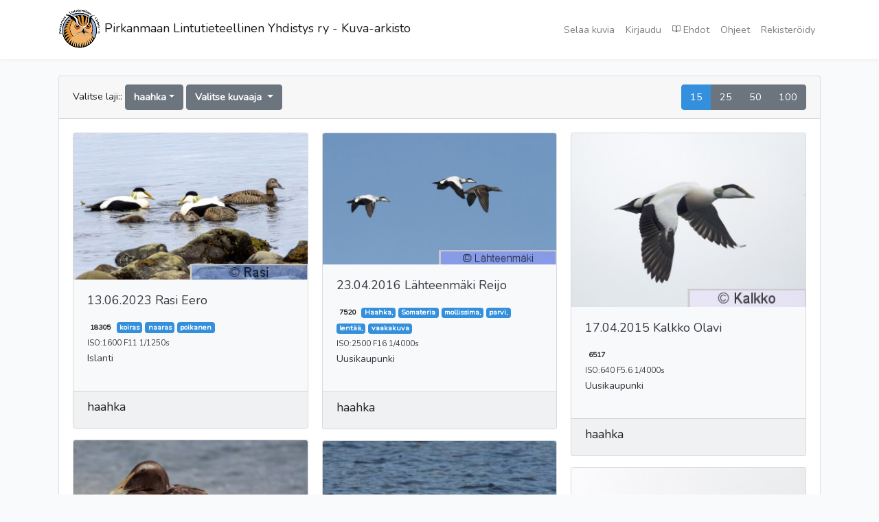

--- FILE ---
content_type: text/html; charset=UTF-8
request_url: https://galleria.arkisto-pily.fi/publicPhoto.list/54/0
body_size: 13040
content:
<!DOCTYPE html>
<html lang="fi">
<head>
    <meta charset="utf-8">
    <meta name="viewport" content="width=device-width, initial-scale=1">

    <!-- CSRF Token -->
    <meta name="csrf-token" content="FS9iAJOUcATK4czrgs6q7t7v8UaKpLwWCkuz8iyv">

    <title>Pirkanmaan Lintutieteellinen Yhdistys ry - Kuva-arkisto</title>

    <!-- Latest compiled and minified CSS -->
    
    <!-- Scripts -->
    <script src="https://galleria.arkisto-pily.fi/js/app.js" defer></script>
 	
    <link href="https://galleria.arkisto-pily.fi/css/font-awesome.min.css" rel="stylesheet" />
    <!-- Fonts -->
    <link rel="dns-prefetch" href="//fonts.gstatic.com">
    <link href="https://fonts.googleapis.com/css?family=Nunito" rel="stylesheet" type="text/css">

    <!-- Styles -->
    <link href="https://galleria.arkisto-pily.fi/css/app.css" rel="stylesheet">
    <link href="https://galleria.arkisto-pily.fi/css/custom.css" rel="stylesheet">
    <link href="https://galleria.arkisto-pily.fi/css/lightbox.css" rel="stylesheet">
    
    <link rel="apple-touch-icon" sizes="152x152" href="https://galleria.arkisto-pily.fi/images/apple-touch-icon-152x152.png">
    <link rel="apple-touch-icon" sizes="120x120" href="https://galleria.arkisto-pily.fi/images/apple-touch-icon-120x120.png">
    <link rel="apple-touch-icon" sizes="76x76" href="https://galleria.arkisto-pily.fi/images/apple-touch-icon-76x76.png">
    <link rel="apple-touch-icon" href="https://galleria.arkisto-pily.fi/images/apple-touch-icon-60x60.png"> 
    
    <link rel="shortcut icon" href="https://galleria.arkisto-pily.fi/images/favicon.ico" sizes="32x32">

</head>
<body>
    <div id="app">
        <nav class="navbar navbar-expand-md navbar-light navbar-laravel">
            <div class="container">
                <a class="navbar-brand" href="https://galleria.arkisto-pily.fi">
                    <img src="https://galleria.arkisto-pily.fi/images/pily_logo.png" alt=""> 
                    Pirkanmaan Lintutieteellinen Yhdistys ry - Kuva-arkisto
                    
                </a>
                <button class="navbar-toggler" type="button" data-toggle="collapse" data-target="#navbarSupportedContent" aria-controls="navbarSupportedContent" aria-expanded="false" aria-label="Toggle navigation">
                    <span class="navbar-toggler-icon"></span>
                </button>

                <div class="collapse navbar-collapse" id="navbarSupportedContent">
                    <!-- Left Side Of Navbar -->
                    <ul class="navbar-nav mr-auto">

                    </ul>

                    <!-- Right Side Of Navbar -->
                    <ul class="navbar-nav ml-auto">
                        <!--
                            <li class="nav-item">
                                <a class="nav-link" href="https://galleria.arkisto-pily.fi/home"><i class="feather-12" data-feather='home'></i> Etusivu</a>
                            </li>-->
                        <!-- Authentication Links -->
                                                
                            <li class="nav-item">
                                <a class="nav-link" href="https://galleria.arkisto-pily.fi/publicPhoto">Selaa kuvia</a>
                            </li>                                                  
                            <li class="nav-item">
                                <a class="nav-link" href="https://galleria.arkisto-pily.fi/login">Kirjaudu</a>
                            </li>
                            <li class="nav-item">
                                <a class="nav-link" href="https://galleria.arkisto-pily.fi/rules"><i class="feather-12" data-feather='book-open'></i> Ehdot</a>
                            </li>                             
                            <li class="nav-item">
                                <a class="nav-link" href="https://galleria.arkisto-pily.fi/help">Ohjeet</a>
                            </li> 
                                                            <li class="nav-item">
                                    <a class="nav-link" href="https://galleria.arkisto-pily.fi/register">Rekisteröidy</a>
                                </li>
                                                                        </ul>
                </div>
            </div>
        </nav>

        <main class="py-4">
            <div class="container">
    <div class="row justify-content-center">
        <div class="col-md-12">
            <div class="card">
                <div class="card-header">Valitse laji::
                      <span class="dropdown">
                        <button class="btn btn-secondary dropdown-toggle" type="button" id="dropdownMenuButton" data-toggle="dropdown" aria-haspopup="true" aria-expanded="false">
                                                    <b>haahka</b>
                                                  </button>
                         <div class="dropdown-menu" aria-labelledby="dropdownMenuButton">
                            <a class="dropdown-item" href="https://galleria.arkisto-pily.fi/publicPhoto.list/0/0">Näytä kaikki </a>  
                                                            <a class="dropdown-item" href="https://galleria.arkisto-pily.fi/publicPhoto.list/253/0">aavikkohaukka - Falco cherrug</a>
                                                            <a class="dropdown-item" href="https://galleria.arkisto-pily.fi/publicPhoto.list/554/0">aavikkokiuru - Ammomanes deserti</a>
                                                            <a class="dropdown-item" href="https://galleria.arkisto-pily.fi/publicPhoto.list/649/0">aavikkotasku - Oenanthe deserti</a>
                                                            <a class="dropdown-item" href="https://galleria.arkisto-pily.fi/publicPhoto.list/884/0">aavikkotulkku - Bucanetes githagineus</a>
                                                            <a class="dropdown-item" href="https://galleria.arkisto-pily.fi/publicPhoto.list/306/0">aavikkotylli - Charadrius leschenaultii</a>
                                                            <a class="dropdown-item" href="https://galleria.arkisto-pily.fi/publicPhoto.list/527/0">abessiniansininärhi - Coracias abyssinicus</a>
                                                            <a class="dropdown-item" href="https://galleria.arkisto-pily.fi/publicPhoto.list/21/0">afrikanhanhi - Alopochen aegyptiaca</a>
                                                            <a class="dropdown-item" href="https://galleria.arkisto-pily.fi/publicPhoto.list/189/0">afrikaniibishaikara - Mycteria ibis</a>
                                                            <a class="dropdown-item" href="https://galleria.arkisto-pily.fi/publicPhoto.list/483/0">afrikankukaali - Centropus senegalensis</a>
                                                            <a class="dropdown-item" href="https://galleria.arkisto-pily.fi/publicPhoto.list/223/0">afrikanlauluhaukka - Melierax metabates</a>
                                                            <a class="dropdown-item" href="https://galleria.arkisto-pily.fi/publicPhoto.list/193/0">afrikanmarabu - Leptoptilos crumeniferus</a>
                                                            <a class="dropdown-item" href="https://galleria.arkisto-pily.fi/publicPhoto.list/286/0">afrikanmeriharakka - Haematopus moquini</a>
                                                            <a class="dropdown-item" href="https://galleria.arkisto-pily.fi/publicPhoto.list/516/0">afrikanpalmukiitäjä - Cypsiurus parvus</a>
                                                            <a class="dropdown-item" href="https://galleria.arkisto-pily.fi/publicPhoto.list/159/0">afrikanpelikaani - Pelecanus rufescens</a>
                                                            <a class="dropdown-item" href="https://galleria.arkisto-pily.fi/publicPhoto.list/190/0">afrikanrakonokka - Anastomus lamelligerus</a>
                                                            <a class="dropdown-item" href="https://galleria.arkisto-pily.fi/publicPhoto.list/529/0">afrikansininärhi - Eurystomus glaucurus</a>
                                                            <a class="dropdown-item" href="https://galleria.arkisto-pily.fi/publicPhoto.list/302/0">afrikantylli - Charadrius pecuarius</a>
                                                            <a class="dropdown-item" href="https://galleria.arkisto-pily.fi/publicPhoto.list/824/0">afrikanvaris - Corvus albus</a>
                                                            <a class="dropdown-item" href="https://galleria.arkisto-pily.fi/publicPhoto.list/604/0">afrikanvästäräkki - Motacilla aguimp</a>
                                                            <a class="dropdown-item" href="https://galleria.arkisto-pily.fi/publicPhoto.list/59/0">alli - Clangula hyemalis</a>
                                                            <a class="dropdown-item" href="https://galleria.arkisto-pily.fi/publicPhoto.list/57/0">allihaahka - Polysticta stelleri</a>
                                                            <a class="dropdown-item" href="https://galleria.arkisto-pily.fi/publicPhoto.list/513/0">alppikiitäjä - Apus melba</a>
                                                            <a class="dropdown-item" href="https://galleria.arkisto-pily.fi/publicPhoto.list/817/0">alppinaakka - Pyrrhocorax graculus</a>
                                                            <a class="dropdown-item" href="https://galleria.arkisto-pily.fi/publicPhoto.list/621/0">alppirautiainen - Prunella collaris</a>
                                                            <a class="dropdown-item" href="https://galleria.arkisto-pily.fi/publicPhoto.list/818/0">alppivaris - Pyrrhocorax pyrrhocorax</a>
                                                            <a class="dropdown-item" href="https://galleria.arkisto-pily.fi/publicPhoto.list/185/0">amerikanharmaahaikara - Ardea herodias</a>
                                                            <a class="dropdown-item" href="https://galleria.arkisto-pily.fi/publicPhoto.list/103/0">amerikanjääkuikka - Gavia immer</a>
                                                            <a class="dropdown-item" href="https://galleria.arkisto-pily.fi/publicPhoto.list/311/0">amerikankurmitsa - Pluvialis dominica</a>
                                                            <a class="dropdown-item" href="https://galleria.arkisto-pily.fi/publicPhoto.list/172/0">amerikankyyryhaikara - Butorides virescens</a>
                                                            <a class="dropdown-item" href="https://galleria.arkisto-pily.fi/publicPhoto.list/481/0">amerikankäki - Coccyzus americanus</a>
                                                            <a class="dropdown-item" href="https://galleria.arkisto-pily.fi/publicPhoto.list/151/0">amerikanmerimetso - Phalacrocorax auritus</a>
                                                            <a class="dropdown-item" href="https://galleria.arkisto-pily.fi/publicPhoto.list/366/0">amerikanmetsäviklo - Tringa solitaria</a>
                                                            <a class="dropdown-item" href="https://galleria.arkisto-pily.fi/publicPhoto.list/271/0">amerikannokikana - Fulica americana</a>
                                                            <a class="dropdown-item" href="https://galleria.arkisto-pily.fi/publicPhoto.list/371/0">amerikansipi - Actitis macularius</a>
                                                            <a class="dropdown-item" href="https://galleria.arkisto-pily.fi/publicPhoto.list/202/0">amerikansirohaukka - Elanoides forficatus</a>
                                                            <a class="dropdown-item" href="https://galleria.arkisto-pily.fi/publicPhoto.list/329/0">amerikansirri - Calidris minutilla </a>
                                                            <a class="dropdown-item" href="https://galleria.arkisto-pily.fi/publicPhoto.list/34/0">amerikantavi - Anas carolinensis</a>
                                                            <a class="dropdown-item" href="https://galleria.arkisto-pily.fi/publicPhoto.list/66/0">amerikantelkkä - Bucephala islandica</a>
                                                            <a class="dropdown-item" href="https://galleria.arkisto-pily.fi/publicPhoto.list/49/0">amerikantukkasotka - Aythya collaris</a>
                                                            <a class="dropdown-item" href="https://galleria.arkisto-pily.fi/publicPhoto.list/245/0">amerikantuulihaukka - Falco sparverius</a>
                                                            <a class="dropdown-item" href="https://galleria.arkisto-pily.fi/publicPhoto.list/301/0">amerikantylli - Charadrius vociferus</a>
                                                            <a class="dropdown-item" href="https://galleria.arkisto-pily.fi/publicPhoto.list/364/0">amerikanviklo - Tringa melanoleuca</a>
                                                            <a class="dropdown-item" href="https://galleria.arkisto-pily.fi/publicPhoto.list/248/0">ampuhaukka - Falco columbarius</a>
                                                            <a class="dropdown-item" href="https://galleria.arkisto-pily.fi/publicPhoto.list/401/0">aroharmaalokki - Larus cachinnans</a>
                                                            <a class="dropdown-item" href="https://galleria.arkisto-pily.fi/publicPhoto.list/558/0">arokiuru - Melanocorypha calandra</a>
                                                            <a class="dropdown-item" href="https://galleria.arkisto-pily.fi/publicPhoto.list/221/0">arosuohaukka - Circus macrourus</a>
                                                            <a class="dropdown-item" href="https://galleria.arkisto-pily.fi/publicPhoto.list/644/0">arotasku - Oenanthe isabellina</a>
                                                            <a class="dropdown-item" href="https://galleria.arkisto-pily.fi/publicPhoto.list/227/0">arovarpushaukka - Accipiter badius</a>
                                                            <a class="dropdown-item" href="https://galleria.arkisto-pily.fi/publicPhoto.list/288/0">avosetti - Recurvirostra avosetta</a>
                                                            <a class="dropdown-item" href="https://galleria.arkisto-pily.fi/publicPhoto.list/1000/0">Ei valittu - </a>
                                                            <a class="dropdown-item" href="https://galleria.arkisto-pily.fi/publicPhoto.list/402/0">etelänharmaalokki - Larus michahellis</a>
                                                            <a class="dropdown-item" href="https://galleria.arkisto-pily.fi/publicPhoto.list/807/0">etelänisolepinkäinen - Lanius meridionalis</a>
                                                            <a class="dropdown-item" href="https://galleria.arkisto-pily.fi/publicPhoto.list/438/0">etelänkiisla - Uria aalge</a>
                                                            <a class="dropdown-item" href="https://galleria.arkisto-pily.fi/publicPhoto.list/627/0">etelänsatakieli - Luscinia megarhynchos</a>
                                                            <a class="dropdown-item" href="https://galleria.arkisto-pily.fi/publicPhoto.list/410/0">etelänselkälokki - Larus dominicanus</a>
                                                            <a class="dropdown-item" href="https://galleria.arkisto-pily.fi/publicPhoto.list/96/0">fasaani - Phasianus colchicus</a>
                                                            <a class="dropdown-item" href="https://galleria.arkisto-pily.fi/publicPhoto.list/198/0">flamingo - Phoenicopterus roseus</a>
                                                            <a class="dropdown-item" href="https://galleria.arkisto-pily.fi/publicPhoto.list/188/0">goljathaikara - Ardea goliath</a>
                                                            <a class="dropdown-item" href="https://galleria.arkisto-pily.fi/publicPhoto.list/407/0">grönlanninlokki - Larus glaucoides</a>
                                                            <a class="dropdown-item" href="https://galleria.arkisto-pily.fi/publicPhoto.list/54/0">haahka - Somateria mollissima</a>
                                                            <a class="dropdown-item" href="https://galleria.arkisto-pily.fi/publicPhoto.list/28/0">haapana - Anas penelope</a>
                                                            <a class="dropdown-item" href="https://galleria.arkisto-pily.fi/publicPhoto.list/204/0">haarahaukka - Milvus migrans</a>
                                                            <a class="dropdown-item" href="https://galleria.arkisto-pily.fi/publicPhoto.list/580/0">haarapääsky - Hirundo rustica</a>
                                                            <a class="dropdown-item" href="https://galleria.arkisto-pily.fi/publicPhoto.list/815/0">harakka - Pica pica</a>
                                                            <a class="dropdown-item" href="https://galleria.arkisto-pily.fi/publicPhoto.list/69/0">harjakoskelo - Mergus cucullatus</a>
                                                            <a class="dropdown-item" href="https://galleria.arkisto-pily.fi/publicPhoto.list/530/0">harjalintu - Upupa epops</a>
                                                            <a class="dropdown-item" href="https://galleria.arkisto-pily.fi/publicPhoto.list/544/0">harmaafiivi - Sayornis phoebe</a>
                                                            <a class="dropdown-item" href="https://galleria.arkisto-pily.fi/publicPhoto.list/184/0">harmaahaikara - Ardea cinerea</a>
                                                            <a class="dropdown-item" href="https://galleria.arkisto-pily.fi/publicPhoto.list/399/0">harmaalokki - Larus argentatus</a>
                                                            <a class="dropdown-item" href="https://galleria.arkisto-pily.fi/publicPhoto.list/519/0">harmaapääkalastaja - Halcyon leucocephala</a>
                                                            <a class="dropdown-item" href="https://galleria.arkisto-pily.fi/publicPhoto.list/393/0">harmaapäälokki - Larus cirrocephalus</a>
                                                            <a class="dropdown-item" href="https://galleria.arkisto-pily.fi/publicPhoto.list/533/0">harmaapäätikka - Picus canus</a>
                                                            <a class="dropdown-item" href="https://galleria.arkisto-pily.fi/publicPhoto.list/759/0">harmaasieppo - Muscicapa striata</a>
                                                            <a class="dropdown-item" href="https://galleria.arkisto-pily.fi/publicPhoto.list/952/0">harmaasirkku - Emberiza calandra</a>
                                                            <a class="dropdown-item" href="https://galleria.arkisto-pily.fi/publicPhoto.list/31/0">harmaasorsa - Anas strepera</a>
                                                            <a class="dropdown-item" href="https://galleria.arkisto-pily.fi/publicPhoto.list/39/0">heinätavi - Anas querquedula</a>
                                                            <a class="dropdown-item" href="https://galleria.arkisto-pily.fi/publicPhoto.list/99/0">helmikana - Numida meleagris</a>
                                                            <a class="dropdown-item" href="https://galleria.arkisto-pily.fi/publicPhoto.list/500/0">helmipöllö - Aegolius funereus</a>
                                                            <a class="dropdown-item" href="https://galleria.arkisto-pily.fi/publicPhoto.list/873/0">hemppo - Carduelis cannabina</a>
                                                            <a class="dropdown-item" href="https://galleria.arkisto-pily.fi/publicPhoto.list/731/0">hernekerttu - Sylvia curruca</a>
                                                            <a class="dropdown-item" href="https://galleria.arkisto-pily.fi/publicPhoto.list/275/0">hietakurki - Grus canadensis</a>
                                                            <a class="dropdown-item" href="https://galleria.arkisto-pily.fi/publicPhoto.list/416/0">hietatiira - Gelochelidon nilotica</a>
                                                            <a class="dropdown-item" href="https://galleria.arkisto-pily.fi/publicPhoto.list/229/0">hiirihaukka - Buteo buteo</a>
                                                            <a class="dropdown-item" href="https://galleria.arkisto-pily.fi/publicPhoto.list/490/0">hiiripöllö - Surnia ulula</a>
                                                            <a class="dropdown-item" href="https://galleria.arkisto-pily.fi/publicPhoto.list/755/0">hippiäinen - Regulus regulus</a>
                                                            <a class="dropdown-item" href="https://galleria.arkisto-pily.fi/publicPhoto.list/740/0">hippiäisuunilintu - Phylloscopus proregulus</a>
                                                            <a class="dropdown-item" href="https://galleria.arkisto-pily.fi/publicPhoto.list/112/0">hoikka-albatrossi - Thalassarche chlororhynchos</a>
                                                            <a class="dropdown-item" href="https://galleria.arkisto-pily.fi/publicPhoto.list/426/0">hopeatiira - Sterna forsteri</a>
                                                            <a class="dropdown-item" href="https://galleria.arkisto-pily.fi/publicPhoto.list/473/0">huppuaratti - Nandayus nenday</a>
                                                            <a class="dropdown-item" href="https://galleria.arkisto-pily.fi/publicPhoto.list/212/0">huppukorppikotka - Necrosyrtes monachus</a>
                                                            <a class="dropdown-item" href="https://galleria.arkisto-pily.fi/publicPhoto.list/487/0">huuhkaja - Bubo bubo</a>
                                                            <a class="dropdown-item" href="https://galleria.arkisto-pily.fi/publicPhoto.list/108/0">härkälintu - Podiceps grisegena</a>
                                                            <a class="dropdown-item" href="https://galleria.arkisto-pily.fi/publicPhoto.list/776/0">hömötiainen - Parus montanus</a>
                                                            <a class="dropdown-item" href="https://galleria.arkisto-pily.fi/publicPhoto.list/959/0">idänlehtoturpiaali - Icterus galbula</a>
                                                            <a class="dropdown-item" href="https://galleria.arkisto-pily.fi/publicPhoto.list/201/0">idänmehiläishaukka - Pernis ptilorhynchus</a>
                                                            <a class="dropdown-item" href="https://galleria.arkisto-pily.fi/publicPhoto.list/467/0">idänturturikyyhky - Streptopelia orientalis</a>
                                                            <a class="dropdown-item" href="https://galleria.arkisto-pily.fi/publicPhoto.list/738/0">idänuunilintu - Phylloscopus trochiloides</a>
                                                            <a class="dropdown-item" href="https://galleria.arkisto-pily.fi/publicPhoto.list/174/0">intianriisihaikara - Ardeola grayii</a>
                                                            <a class="dropdown-item" href="https://galleria.arkisto-pily.fi/publicPhoto.list/528/0">intiansininärhi - Coracias benghalensis</a>
                                                            <a class="dropdown-item" href="https://galleria.arkisto-pily.fi/publicPhoto.list/821/0">intianvaris - Corvus splendens</a>
                                                            <a class="dropdown-item" href="https://galleria.arkisto-pily.fi/publicPhoto.list/205/0">isohaarahaukka - Milvus milvus</a>
                                                            <a class="dropdown-item" href="https://galleria.arkisto-pily.fi/publicPhoto.list/381/0">isokihu - Stercorarius skua</a>
                                                            <a class="dropdown-item" href="https://galleria.arkisto-pily.fi/publicPhoto.list/586/0">isokirvinen - Anthus richardi</a>
                                                            <a class="dropdown-item" href="https://galleria.arkisto-pily.fi/publicPhoto.list/71/0">isokoskelo - Mergus merganser</a>
                                                            <a class="dropdown-item" href="https://galleria.arkisto-pily.fi/publicPhoto.list/880/0">isokäpylintu - Loxia pytyopsittacus</a>
                                                            <a class="dropdown-item" href="https://galleria.arkisto-pily.fi/publicPhoto.list/806/0">isolepinkäinen - Lanius excubitor</a>
                                                            <a class="dropdown-item" href="https://galleria.arkisto-pily.fi/publicPhoto.list/130/0">isoliitäjä - Puffinus gravis</a>
                                                            <a class="dropdown-item" href="https://galleria.arkisto-pily.fi/publicPhoto.list/408/0">isolokki - Larus hyperboreus</a>
                                                            <a class="dropdown-item" href="https://galleria.arkisto-pily.fi/publicPhoto.list/321/0">isosirri - Calidris canutus</a>
                                                            <a class="dropdown-item" href="https://galleria.arkisto-pily.fi/publicPhoto.list/377/0">isovesipääsky - Phalaropus fulicarius</a>
                                                            <a class="dropdown-item" href="https://galleria.arkisto-pily.fi/publicPhoto.list/475/0">jakobiinikäki - Clamator jacobinus</a>
                                                            <a class="dropdown-item" href="https://galleria.arkisto-pily.fi/publicPhoto.list/183/0">jalohaikara - Egretta alba</a>
                                                            <a class="dropdown-item" href="https://galleria.arkisto-pily.fi/publicPhoto.list/38/0">jouhisorsa - Anas acuta</a>
                                                            <a class="dropdown-item" href="https://galleria.arkisto-pily.fi/publicPhoto.list/341/0">jänkäkurppa - Lymnocryptes minimus</a>
                                                            <a class="dropdown-item" href="https://galleria.arkisto-pily.fi/publicPhoto.list/338/0">jänkäsirriäinen - Limicola falcinellus</a>
                                                            <a class="dropdown-item" href="https://galleria.arkisto-pily.fi/publicPhoto.list/863/0">järripeippo - Fringilla montifringilla</a>
                                                            <a class="dropdown-item" href="https://galleria.arkisto-pily.fi/publicPhoto.list/104/0">jääkuikka - Gavia adamsii</a>
                                                            <a class="dropdown-item" href="https://galleria.arkisto-pily.fi/publicPhoto.list/100/0">kaakkuri - Gavia stellata</a>
                                                            <a class="dropdown-item" href="https://galleria.arkisto-pily.fi/publicPhoto.list/394/0">kaitanokkalokki - Larus genei</a>
                                                            <a class="dropdown-item" href="https://galleria.arkisto-pily.fi/publicPhoto.list/397/0">kalalokki - Larus canus</a>
                                                            <a class="dropdown-item" href="https://galleria.arkisto-pily.fi/publicPhoto.list/424/0">kalatiira - Sterna hirundo</a>
                                                            <a class="dropdown-item" href="https://galleria.arkisto-pily.fi/publicPhoto.list/457/0">kalliokyyhky (kesykyyhky) - Columba livia</a>
                                                            <a class="dropdown-item" href="https://galleria.arkisto-pily.fi/publicPhoto.list/16/0">kanadanhanhi - Branta canadensis</a>
                                                            <a class="dropdown-item" href="https://galleria.arkisto-pily.fi/publicPhoto.list/897/0">kanadankerttuli - Vermivora peregrina</a>
                                                            <a class="dropdown-item" href="https://galleria.arkisto-pily.fi/publicPhoto.list/323/0">kanadansirri - Calidris pusilla</a>
                                                            <a class="dropdown-item" href="https://galleria.arkisto-pily.fi/publicPhoto.list/300/0">kanadantylli - Charadrius semipalmatus</a>
                                                            <a class="dropdown-item" href="https://galleria.arkisto-pily.fi/publicPhoto.list/225/0">kanahaukka - Accipiter gentilis</a>
                                                            <a class="dropdown-item" href="https://galleria.arkisto-pily.fi/publicPhoto.list/867/0">kanarianhemppo - Serinus canaria</a>
                                                            <a class="dropdown-item" href="https://galleria.arkisto-pily.fi/publicPhoto.list/589/0">kanariankirvinen - Anthus berthelotii</a>
                                                            <a class="dropdown-item" href="https://galleria.arkisto-pily.fi/publicPhoto.list/640/0">kanariantasku - Saxicola dacotiae</a>
                                                            <a class="dropdown-item" href="https://galleria.arkisto-pily.fi/publicPhoto.list/752/0">kanariantiltaltti - Phylloscopus canariensis</a>
                                                            <a class="dropdown-item" href="https://galleria.arkisto-pily.fi/publicPhoto.list/567/0">kangaskiuru - Lullula arborea</a>
                                                            <a class="dropdown-item" href="https://galleria.arkisto-pily.fi/publicPhoto.list/117/0">kapinmyrskyliitäjä - Daption capense</a>
                                                            <a class="dropdown-item" href="https://galleria.arkisto-pily.fi/publicPhoto.list/197/0">kapustahaikara - Platalea leucorodia</a>
                                                            <a class="dropdown-item" href="https://galleria.arkisto-pily.fi/publicPhoto.list/312/0">kapustarinta - Pluvialis apricaria</a>
                                                            <a class="dropdown-item" href="https://galleria.arkisto-pily.fi/publicPhoto.list/508/0">kapverdenkiitäjä - Apus alexandri</a>
                                                            <a class="dropdown-item" href="https://galleria.arkisto-pily.fi/publicPhoto.list/840/0">kapverdenvarpunen - Passer iagoensis</a>
                                                            <a class="dropdown-item" href="https://galleria.arkisto-pily.fi/publicPhoto.list/177/0">karibianhaikara - Egretta tricolor</a>
                                                            <a class="dropdown-item" href="https://galleria.arkisto-pily.fi/publicPhoto.list/374/0">karikukko - Arenaria interpres</a>
                                                            <a class="dropdown-item" href="https://galleria.arkisto-pily.fi/publicPhoto.list/152/0">karimetso - Phalacrocorax aristotelis</a>
                                                            <a class="dropdown-item" href="https://galleria.arkisto-pily.fi/publicPhoto.list/742/0">kashmirinuunilintu - Phylloscopus humei</a>
                                                            <a class="dropdown-item" href="https://galleria.arkisto-pily.fi/publicPhoto.list/307/0">kaspiantylli - Charadrius asiaticus</a>
                                                            <a class="dropdown-item" href="https://galleria.arkisto-pily.fi/publicPhoto.list/192/0">kattohaikara - Ciconia ciconia</a>
                                                            <a class="dropdown-item" href="https://galleria.arkisto-pily.fi/publicPhoto.list/163/0">kaulushaikara - Botaurus stellaris</a>
                                                            <a class="dropdown-item" href="https://galleria.arkisto-pily.fi/publicPhoto.list/471/0">kauluskaija - Psittacula krameri</a>
                                                            <a class="dropdown-item" href="https://galleria.arkisto-pily.fi/publicPhoto.list/502/0">kehrääjä - Caprimulgus europaeus</a>
                                                            <a class="dropdown-item" href="https://galleria.arkisto-pily.fi/publicPhoto.list/161/0">keisarifregattilintu - Fregata magnificens</a>
                                                            <a class="dropdown-item" href="https://galleria.arkisto-pily.fi/publicPhoto.list/576/0">kelopääsky - Tachycineta bicolor</a>
                                                            <a class="dropdown-item" href="https://galleria.arkisto-pily.fi/publicPhoto.list/865/0">keltahemppo - Serinus serinus</a>
                                                            <a class="dropdown-item" href="https://galleria.arkisto-pily.fi/publicPhoto.list/365/0">keltajalkaviklo - Tringa flavipes</a>
                                                            <a class="dropdown-item" href="https://galleria.arkisto-pily.fi/publicPhoto.list/126/0">keltanokkaliitäjä - Calonectris diomedea</a>
                                                            <a class="dropdown-item" href="https://galleria.arkisto-pily.fi/publicPhoto.list/252/0">keltapäähaukka - Falco biarmicus</a>
                                                            <a class="dropdown-item" href="https://galleria.arkisto-pily.fi/publicPhoto.list/938/0">keltapääsirkku - Emberiza cineracea</a>
                                                            <a class="dropdown-item" href="https://galleria.arkisto-pily.fi/publicPhoto.list/933/0">keltasirkku - Emberiza citrinella</a>
                                                            <a class="dropdown-item" href="https://galleria.arkisto-pily.fi/publicPhoto.list/600/0">keltavästäräkki - Motacilla flava</a>
                                                            <a class="dropdown-item" href="https://galleria.arkisto-pily.fi/publicPhoto.list/316/0">kenttähyyppä - Vanellus indicus</a>
                                                            <a class="dropdown-item" href="https://galleria.arkisto-pily.fi/publicPhoto.list/309/0">keräkurmitsa - Charadrius morinellus</a>
                                                            <a class="dropdown-item" href="https://galleria.arkisto-pily.fi/publicPhoto.list/919/0">kesätangara - Piranga rubra</a>
                                                            <a class="dropdown-item" href="https://galleria.arkisto-pily.fi/publicPhoto.list/76/0">kiiruna - Lagopus muta</a>
                                                            <a class="dropdown-item" href="https://galleria.arkisto-pily.fi/publicPhoto.list/11/0">kiljuhanhi - Anser erythropus</a>
                                                            <a class="dropdown-item" href="https://galleria.arkisto-pily.fi/publicPhoto.list/206/0">kiljumerikotka - Haliaeetus vocifer</a>
                                                            <a class="dropdown-item" href="https://galleria.arkisto-pily.fi/publicPhoto.list/521/0">kirjokalastaja - Ceryle rudis</a>
                                                            <a class="dropdown-item" href="https://galleria.arkisto-pily.fi/publicPhoto.list/730/0">kirjokerttu - Sylvia nisoria</a>
                                                            <a class="dropdown-item" href="https://galleria.arkisto-pily.fi/publicPhoto.list/764/0">kirjosieppo - Ficedula hypoleuca</a>
                                                            <a class="dropdown-item" href="https://galleria.arkisto-pily.fi/publicPhoto.list/877/0">kirjosiipikäpylintu - Loxia leucoptera</a>
                                                            <a class="dropdown-item" href="https://galleria.arkisto-pily.fi/publicPhoto.list/569/0">kiuru - Alauda arvensis</a>
                                                            <a class="dropdown-item" href="https://galleria.arkisto-pily.fi/publicPhoto.list/660/0">kivikkorastas - Monticola saxatilis</a>
                                                            <a class="dropdown-item" href="https://galleria.arkisto-pily.fi/publicPhoto.list/645/0">kivitasku - Oenanthe oenanthe</a>
                                                            <a class="dropdown-item" href="https://galleria.arkisto-pily.fi/publicPhoto.list/186/0">kobolttihaikara - Ardea melanocephala</a>
                                                            <a class="dropdown-item" href="https://galleria.arkisto-pily.fi/publicPhoto.list/303/0">kolmivyötylli - Charadrius tricollaris</a>
                                                            <a class="dropdown-item" href="https://galleria.arkisto-pily.fi/publicPhoto.list/826/0">korppi - Corvus corax</a>
                                                            <a class="dropdown-item" href="https://galleria.arkisto-pily.fi/publicPhoto.list/215/0">korvakorppikotka - Torgos tracheliotus</a>
                                                            <a class="dropdown-item" href="https://galleria.arkisto-pily.fi/publicPhoto.list/612/0">koskikara - Cinclus cinclus</a>
                                                            <a class="dropdown-item" href="https://galleria.arkisto-pily.fi/publicPhoto.list/830/0">kottarainen - Sturnus vulgaris</a>
                                                            <a class="dropdown-item" href="https://galleria.arkisto-pily.fi/publicPhoto.list/292/0">krokotiilinvartija - Pluvianus aegyptius</a>
                                                            <a class="dropdown-item" href="https://galleria.arkisto-pily.fi/publicPhoto.list/170/0">Kruunuyöhaikara - Nycticorax violaceus</a>
                                                            <a class="dropdown-item" href="https://galleria.arkisto-pily.fi/publicPhoto.list/799/0">kuhankeittäjä - Oriolus oriolus</a>
                                                            <a class="dropdown-item" href="https://galleria.arkisto-pily.fi/publicPhoto.list/101/0">kuikka - Gavia arctica</a>
                                                            <a class="dropdown-item" href="https://galleria.arkisto-pily.fi/publicPhoto.list/681/0">kulorastas - Turdus viscivorus</a>
                                                            <a class="dropdown-item" href="https://galleria.arkisto-pily.fi/publicPhoto.list/864/0">kultahemppo - Serinus pusillus</a>
                                                            <a class="dropdown-item" href="https://galleria.arkisto-pily.fi/publicPhoto.list/284/0">kultakurppo - Rostratula benghalensis</a>
                                                            <a class="dropdown-item" href="https://galleria.arkisto-pily.fi/publicPhoto.list/713/0">kultarinta - Hippolais icterina</a>
                                                            <a class="dropdown-item" href="https://galleria.arkisto-pily.fi/publicPhoto.list/520/0">kuningaskalastaja - Alcedo atthis</a>
                                                            <a class="dropdown-item" href="https://galleria.arkisto-pily.fi/publicPhoto.list/418/0">kuningastiira - Sterna maxima</a>
                                                            <a class="dropdown-item" href="https://galleria.arkisto-pily.fi/publicPhoto.list/358/0">kuovi - Numenius arquata</a>
                                                            <a class="dropdown-item" href="https://galleria.arkisto-pily.fi/publicPhoto.list/334/0">kuovisirri - Calidris ferruginea</a>
                                                            <a class="dropdown-item" href="https://galleria.arkisto-pily.fi/publicPhoto.list/477/0">kuparikäki - Chrysococcyx caprius</a>
                                                            <a class="dropdown-item" href="https://galleria.arkisto-pily.fi/publicPhoto.list/274/0">kurki - Grus grus</a>
                                                            <a class="dropdown-item" href="https://galleria.arkisto-pily.fi/publicPhoto.list/813/0">kuukkeli - Perisoreus infaustus</a>
                                                            <a class="dropdown-item" href="https://galleria.arkisto-pily.fi/publicPhoto.list/779/0">kuusitiainen - Parus ater</a>
                                                            <a class="dropdown-item" href="https://galleria.arkisto-pily.fi/publicPhoto.list/55/0">kyhmyhaahka - Somateria spectabilis</a>
                                                            <a class="dropdown-item" href="https://galleria.arkisto-pily.fi/publicPhoto.list/5/0">kyhmyjoutsen - Cygnus olor</a>
                                                            <a class="dropdown-item" href="https://galleria.arkisto-pily.fi/publicPhoto.list/608/0">kyläbulbuli - Pycnonotus barbatus</a>
                                                            <a class="dropdown-item" href="https://galleria.arkisto-pily.fi/publicPhoto.list/937/0">kyläsirkku - Emberiza sahari</a>
                                                            <a class="dropdown-item" href="https://galleria.arkisto-pily.fi/publicPhoto.list/24/0">kynsihanhi - Plectropterus gambensis</a>
                                                            <a class="dropdown-item" href="https://galleria.arkisto-pily.fi/publicPhoto.list/314/0">kynsihyyppä - Vanellus spinosus</a>
                                                            <a class="dropdown-item" href="https://galleria.arkisto-pily.fi/publicPhoto.list/171/0">kyyryhaikara - Butorides striata</a>
                                                            <a class="dropdown-item" href="https://galleria.arkisto-pily.fi/publicPhoto.list/531/0">käenpiika - Jynx torquilla</a>
                                                            <a class="dropdown-item" href="https://galleria.arkisto-pily.fi/publicPhoto.list/478/0">käki - Cuculus canorus</a>
                                                            <a class="dropdown-item" href="https://galleria.arkisto-pily.fi/publicPhoto.list/538/0">käpytikka - Dendrocopos major</a>
                                                            <a class="dropdown-item" href="https://galleria.arkisto-pily.fi/publicPhoto.list/156/0">käärmekaula - Anhinga melanogaster</a>
                                                            <a class="dropdown-item" href="https://galleria.arkisto-pily.fi/publicPhoto.list/217/0">käärmekotka - Circaetus gallicus</a>
                                                            <a class="dropdown-item" href="https://galleria.arkisto-pily.fi/publicPhoto.list/548/0">laahustyranni - Tyrannus savana</a>
                                                            <a class="dropdown-item" href="https://galleria.arkisto-pily.fi/publicPhoto.list/362/0">lampiviklo - Tringa stagnatilis</a>
                                                            <a class="dropdown-item" href="https://galleria.arkisto-pily.fi/publicPhoto.list/41/0">lapasorsa - Anas clypeata</a>
                                                            <a class="dropdown-item" href="https://galleria.arkisto-pily.fi/publicPhoto.list/52/0">lapasotka - Aythya marila</a>
                                                            <a class="dropdown-item" href="https://galleria.arkisto-pily.fi/publicPhoto.list/595/0">lapinkirvinen - Anthus cervinus</a>
                                                            <a class="dropdown-item" href="https://galleria.arkisto-pily.fi/publicPhoto.list/496/0">lapinpöllö - Strix nebulosa</a>
                                                            <a class="dropdown-item" href="https://galleria.arkisto-pily.fi/publicPhoto.list/929/0">lapinsirkku - Calcarius lapponicus</a>
                                                            <a class="dropdown-item" href="https://galleria.arkisto-pily.fi/publicPhoto.list/327/0">lapinsirri - Calidris temminckii</a>
                                                            <a class="dropdown-item" href="https://galleria.arkisto-pily.fi/publicPhoto.list/777/0">lapintiainen - Parus cinctus</a>
                                                            <a class="dropdown-item" href="https://galleria.arkisto-pily.fi/publicPhoto.list/425/0">lapintiira - Sterna paradisaea</a>
                                                            <a class="dropdown-item" href="https://galleria.arkisto-pily.fi/publicPhoto.list/739/0">lapinuunilintu - Phylloscopus borealis</a>
                                                            <a class="dropdown-item" href="https://galleria.arkisto-pily.fi/publicPhoto.list/7/0">laulujoutsen - Cygnus cygnus</a>
                                                            <a class="dropdown-item" href="https://galleria.arkisto-pily.fi/publicPhoto.list/679/0">laulurastas - Turdus philomelos</a>
                                                            <a class="dropdown-item" href="https://galleria.arkisto-pily.fi/publicPhoto.list/175/0">lehmähaikara - Bubulcus ibis</a>
                                                            <a class="dropdown-item" href="https://galleria.arkisto-pily.fi/publicPhoto.list/733/0">lehtokerttu - Sylvia borin</a>
                                                            <a class="dropdown-item" href="https://galleria.arkisto-pily.fi/publicPhoto.list/349/0">lehtokurppa - Scolopax rusticola</a>
                                                            <a class="dropdown-item" href="https://galleria.arkisto-pily.fi/publicPhoto.list/493/0">lehtopöllö - Strix aluco</a>
                                                            <a class="dropdown-item" href="https://galleria.arkisto-pily.fi/publicPhoto.list/635/0">leppälintu - Phoenicurus phoenicurus</a>
                                                            <a class="dropdown-item" href="https://galleria.arkisto-pily.fi/publicPhoto.list/378/0">leveäpyrstökihu - Stercorarius pomarinus</a>
                                                            <a class="dropdown-item" href="https://galleria.arkisto-pily.fi/publicPhoto.list/265/0">liejukana - Gallinula chloropus</a>
                                                            <a class="dropdown-item" href="https://galleria.arkisto-pily.fi/publicPhoto.list/203/0">liitohaukka - Elanus caeruleus</a>
                                                            <a class="dropdown-item" href="https://galleria.arkisto-pily.fi/publicPhoto.list/218/0">liitokotka - Terathopius ecaudatus</a>
                                                            <a class="dropdown-item" href="https://galleria.arkisto-pily.fi/publicPhoto.list/961/0">lintuharrastus -  </a>
                                                            <a class="dropdown-item" href="https://galleria.arkisto-pily.fi/publicPhoto.list/368/0">liro - Tringa glareola</a>
                                                            <a class="dropdown-item" href="https://galleria.arkisto-pily.fi/publicPhoto.list/258/0">luhtahuitti - Porzana porzana</a>
                                                            <a class="dropdown-item" href="https://galleria.arkisto-pily.fi/publicPhoto.list/257/0">luhtakana - Rallus aquaticus</a>
                                                            <a class="dropdown-item" href="https://galleria.arkisto-pily.fi/publicPhoto.list/700/0">luhtakerttunen - Acrocephalus palustris</a>
                                                            <a class="dropdown-item" href="https://galleria.arkisto-pily.fi/publicPhoto.list/178/0">lumihaikara - Egretta thula</a>
                                                            <a class="dropdown-item" href="https://galleria.arkisto-pily.fi/publicPhoto.list/14/0">lumihanhi - Anser caerulescens</a>
                                                            <a class="dropdown-item" href="https://galleria.arkisto-pily.fi/publicPhoto.list/448/0">lunni - Fratercula arctica</a>
                                                            <a class="dropdown-item" href="https://galleria.arkisto-pily.fi/publicPhoto.list/598/0">luotokirvinen - Anthus petrosus</a>
                                                            <a class="dropdown-item" href="https://galleria.arkisto-pily.fi/publicPhoto.list/9/0">lyhytnokkahanhi - Anser brachyrhynchus</a>
                                                            <a class="dropdown-item" href="https://galleria.arkisto-pily.fi/publicPhoto.list/562/0">lyhytvarvaskiuru - Calandrella brachydactyla</a>
                                                            <a class="dropdown-item" href="https://galleria.arkisto-pily.fi/publicPhoto.list/238/0">maakotka - Aquila chrysaetos</a>
                                                            <a class="dropdown-item" href="https://galleria.arkisto-pily.fi/publicPhoto.list/757/0">madeiranhippiäinen - Regulus madeirensis</a>
                                                            <a class="dropdown-item" href="https://galleria.arkisto-pily.fi/publicPhoto.list/509/0">madeirankiitäjä - Apus unicolor</a>
                                                            <a class="dropdown-item" href="https://galleria.arkisto-pily.fi/publicPhoto.list/461/0">madeirankyyhky - Columba trocaz</a>
                                                            <a class="dropdown-item" href="https://galleria.arkisto-pily.fi/publicPhoto.list/27/0">mandariinisorsa - Aix galericulata</a>
                                                            <a class="dropdown-item" href="https://galleria.arkisto-pily.fi/publicPhoto.list/200/0">mehiläishaukka - Pernis apivorus</a>
                                                            <a class="dropdown-item" href="https://galleria.arkisto-pily.fi/publicPhoto.list/525/0">mehiläissyöjä - Merops apiaster</a>
                                                            <a class="dropdown-item" href="https://galleria.arkisto-pily.fi/publicPhoto.list/12/0">merihanhi - Anser anser</a>
                                                            <a class="dropdown-item" href="https://galleria.arkisto-pily.fi/publicPhoto.list/285/0">meriharakka - Haematopus ostralegus</a>
                                                            <a class="dropdown-item" href="https://galleria.arkisto-pily.fi/publicPhoto.list/379/0">merikihu - Stercorarius parasiticus</a>
                                                            <a class="dropdown-item" href="https://galleria.arkisto-pily.fi/publicPhoto.list/208/0">merikotka - Haliaeetus albicilla</a>
                                                            <a class="dropdown-item" href="https://galleria.arkisto-pily.fi/publicPhoto.list/409/0">merilokki - Larus marinus</a>
                                                            <a class="dropdown-item" href="https://galleria.arkisto-pily.fi/publicPhoto.list/150/0">merimetso - Phalacrocorax carbo</a>
                                                            <a class="dropdown-item" href="https://galleria.arkisto-pily.fi/publicPhoto.list/335/0">merisirri - Calidris maritima</a>
                                                            <a class="dropdown-item" href="https://galleria.arkisto-pily.fi/publicPhoto.list/79/0">metso - Tetrao urogallus</a>
                                                            <a class="dropdown-item" href="https://galleria.arkisto-pily.fi/publicPhoto.list/8/0">metsähanhi - Anser fabalis</a>
                                                            <a class="dropdown-item" href="https://galleria.arkisto-pily.fi/publicPhoto.list/592/0">metsäkirvinen - Anthus trivialis</a>
                                                            <a class="dropdown-item" href="https://galleria.arkisto-pily.fi/publicPhoto.list/367/0">metsäviklo - Tringa ochropus</a>
                                                            <a class="dropdown-item" href="https://galleria.arkisto-pily.fi/publicPhoto.list/26/0">morsiosorsa - Aix sponsa</a>
                                                            <a class="dropdown-item" href="https://galleria.arkisto-pily.fi/publicPhoto.list/474/0">munkkiaratti - Myiopsitta monachus</a>
                                                            <a class="dropdown-item" href="https://galleria.arkisto-pily.fi/publicPhoto.list/191/0">mustahaikara - Ciconia nigra</a>
                                                            <a class="dropdown-item" href="https://galleria.arkisto-pily.fi/publicPhoto.list/304/0">mustajalkatylli - Charadrius alexandrinus</a>
                                                            <a class="dropdown-item" href="https://galleria.arkisto-pily.fi/publicPhoto.list/4/0">mustajoutsen - Cygnus atratus</a>
                                                            <a class="dropdown-item" href="https://galleria.arkisto-pily.fi/publicPhoto.list/676/0">mustakaularastas - Turdus atrogularis</a>
                                                            <a class="dropdown-item" href="https://galleria.arkisto-pily.fi/publicPhoto.list/110/0">mustakaulauikku - Podiceps nigricollis</a>
                                                            <a class="dropdown-item" href="https://galleria.arkisto-pily.fi/publicPhoto.list/239/0">mustakotka - Aquila verreauxii</a>
                                                            <a class="dropdown-item" href="https://galleria.arkisto-pily.fi/publicPhoto.list/831/0">mustakottarainen - Sturnus unicolor</a>
                                                            <a class="dropdown-item" href="https://galleria.arkisto-pily.fi/publicPhoto.list/109/0">mustakurkku-uikku - Podiceps auritus</a>
                                                            <a class="dropdown-item" href="https://galleria.arkisto-pily.fi/publicPhoto.list/634/0">mustaleppälintu - Phoenicurus ochruros</a>
                                                            <a class="dropdown-item" href="https://galleria.arkisto-pily.fi/publicPhoto.list/60/0">mustalintu - Melanitta nigra</a>
                                                            <a class="dropdown-item" href="https://galleria.arkisto-pily.fi/publicPhoto.list/387/0">mustanmerenlokki - Larus melanocephalus</a>
                                                            <a class="dropdown-item" href="https://galleria.arkisto-pily.fi/publicPhoto.list/805/0">mustaotsalepinkäinen - Lanius minor</a>
                                                            <a class="dropdown-item" href="https://galleria.arkisto-pily.fi/publicPhoto.list/351/0">mustapyrstökuiri - Limosa limosa</a>
                                                            <a class="dropdown-item" href="https://galleria.arkisto-pily.fi/publicPhoto.list/734/0">mustapääkerttu - Sylvia atricapilla</a>
                                                            <a class="dropdown-item" href="https://galleria.arkisto-pily.fi/publicPhoto.list/641/0">mustapäätasku - Saxicola torquatus</a>
                                                            <a class="dropdown-item" href="https://galleria.arkisto-pily.fi/publicPhoto.list/672/0">mustarastas - Turdus merula</a>
                                                            <a class="dropdown-item" href="https://galleria.arkisto-pily.fi/publicPhoto.list/659/0">mustatasku - Oenanthe leucura</a>
                                                            <a class="dropdown-item" href="https://galleria.arkisto-pily.fi/publicPhoto.list/434/0">mustatiira - Chlidonias niger</a>
                                                            <a class="dropdown-item" href="https://galleria.arkisto-pily.fi/publicPhoto.list/822/0">mustavaris - Corvus frugilegus</a>
                                                            <a class="dropdown-item" href="https://galleria.arkisto-pily.fi/publicPhoto.list/360/0">mustaviklo - Tringa erythropus</a>
                                                            <a class="dropdown-item" href="https://galleria.arkisto-pily.fi/publicPhoto.list/255/0">muuttohaukka - Falco peregrinus</a>
                                                            <a class="dropdown-item" href="https://galleria.arkisto-pily.fi/publicPhoto.list/141/0">myrskykeiju - Oceanodroma leucorhoa</a>
                                                            <a class="dropdown-item" href="https://galleria.arkisto-pily.fi/publicPhoto.list/116/0">myrskylintu - Fulmarus glacialis</a>
                                                            <a class="dropdown-item" href="https://galleria.arkisto-pily.fi/publicPhoto.list/819/0">naakka - Corvus monedula</a>
                                                            <a class="dropdown-item" href="https://galleria.arkisto-pily.fi/publicPhoto.list/469/0">naamiokyyhky - Oena capensis</a>
                                                            <a class="dropdown-item" href="https://galleria.arkisto-pily.fi/publicPhoto.list/391/0">naurulokki - Larus ridibundus</a>
                                                            <a class="dropdown-item" href="https://galleria.arkisto-pily.fi/publicPhoto.list/277/0">neitokurki - Grus virgo</a>
                                                            <a class="dropdown-item" href="https://galleria.arkisto-pily.fi/publicPhoto.list/594/0">niittykirvinen - Anthus pratensis</a>
                                                            <a class="dropdown-item" href="https://galleria.arkisto-pily.fi/publicPhoto.list/222/0">niittysuohaukka - Circus pygargus</a>
                                                            <a class="dropdown-item" href="https://galleria.arkisto-pily.fi/publicPhoto.list/270/0">nokikana - Fulica atra</a>
                                                            <a class="dropdown-item" href="https://galleria.arkisto-pily.fi/publicPhoto.list/388/0">nokisiipilokki - Larus atricilla</a>
                                                            <a class="dropdown-item" href="https://galleria.arkisto-pily.fi/publicPhoto.list/37/0">nokisorsa - Anas rubripes</a>
                                                            <a class="dropdown-item" href="https://galleria.arkisto-pily.fi/publicPhoto.list/892/0">nokkavarpunen - Coccothraustes coccothraustes</a>
                                                            <a class="dropdown-item" href="https://galleria.arkisto-pily.fi/publicPhoto.list/588/0">nummikirvinen - Anthus campestris</a>
                                                            <a class="dropdown-item" href="https://galleria.arkisto-pily.fi/publicPhoto.list/646/0">nunnatasku - Oenanthe pleschanka</a>
                                                            <a class="dropdown-item" href="https://galleria.arkisto-pily.fi/publicPhoto.list/249/0">nuolihaukka - Falco subbuteo</a>
                                                            <a class="dropdown-item" href="https://galleria.arkisto-pily.fi/publicPhoto.list/812/0">närhi - Garrulus glandarius</a>
                                                            <a class="dropdown-item" href="https://galleria.arkisto-pily.fi/publicPhoto.list/753/0">pajulintu - Phylloscopus trochilus</a>
                                                            <a class="dropdown-item" href="https://galleria.arkisto-pily.fi/publicPhoto.list/948/0">pajusirkku - Emberiza schoeniclus</a>
                                                            <a class="dropdown-item" href="https://galleria.arkisto-pily.fi/publicPhoto.list/105/0">paksunokkauikku - Podilymbus podiceps</a>
                                                            <a class="dropdown-item" href="https://galleria.arkisto-pily.fi/publicPhoto.list/468/0">palmukyyhky - Streptopelia senegalensis</a>
                                                            <a class="dropdown-item" href="https://galleria.arkisto-pily.fi/publicPhoto.list/536/0">palokärki - Dryocopus martius</a>
                                                            <a class="dropdown-item" href="https://galleria.arkisto-pily.fi/publicPhoto.list/332/0">palsasirri - Calidris melanotos</a>
                                                            <a class="dropdown-item" href="https://galleria.arkisto-pily.fi/publicPhoto.list/861/0">peippo - Fringilla coelebs</a>
                                                            <a class="dropdown-item" href="https://galleria.arkisto-pily.fi/publicPhoto.list/157/0">pelikaani - Pelecanus onocrotalus</a>
                                                            <a class="dropdown-item" href="https://galleria.arkisto-pily.fi/publicPhoto.list/93/0">peltopyy - Perdix perdix</a>
                                                            <a class="dropdown-item" href="https://galleria.arkisto-pily.fi/publicPhoto.list/939/0">peltosirkku - Emberiza hortulana</a>
                                                            <a class="dropdown-item" href="https://galleria.arkisto-pily.fi/publicPhoto.list/732/0">pensaskerttu - Sylvia communis</a>
                                                            <a class="dropdown-item" href="https://galleria.arkisto-pily.fi/publicPhoto.list/690/0">pensassirkkalintu - Locustella naevia</a>
                                                            <a class="dropdown-item" href="https://galleria.arkisto-pily.fi/publicPhoto.list/639/0">pensastasku - Saxicola rubetra</a>
                                                            <a class="dropdown-item" href="https://galleria.arkisto-pily.fi/publicPhoto.list/838/0">pensasvarpunen - Passer hispaniolensis</a>
                                                            <a class="dropdown-item" href="https://galleria.arkisto-pily.fi/publicPhoto.list/613/0">peukaloinen - Troglodytes troglodytes</a>
                                                            <a class="dropdown-item" href="https://galleria.arkisto-pily.fi/publicPhoto.list/231/0">piekana - Buteo lagopus</a>
                                                            <a class="dropdown-item" href="https://galleria.arkisto-pily.fi/publicPhoto.list/833/0">pihamaina - Acridotheres tristis</a>
                                                            <a class="dropdown-item" href="https://galleria.arkisto-pily.fi/publicPhoto.list/106/0">pikku-uikku - Tachybaptus ruficollis</a>
                                                            <a class="dropdown-item" href="https://galleria.arkisto-pily.fi/publicPhoto.list/166/0">pikkuhaikara - Ixobrychus minutus</a>
                                                            <a class="dropdown-item" href="https://galleria.arkisto-pily.fi/publicPhoto.list/260/0">pikkuhuitti - Porzana parva</a>
                                                            <a class="dropdown-item" href="https://galleria.arkisto-pily.fi/publicPhoto.list/6/0">pikkujoutsen - Cygnus columbianus</a>
                                                            <a class="dropdown-item" href="https://galleria.arkisto-pily.fi/publicPhoto.list/412/0">pikkukajava - Rissa tridactyla</a>
                                                            <a class="dropdown-item" href="https://galleria.arkisto-pily.fi/publicPhoto.list/17/0">Pikkukanadanhanhi  - Branta hutchinsii</a>
                                                            <a class="dropdown-item" href="https://galleria.arkisto-pily.fi/publicPhoto.list/515/0">pikkukiitäjä - Apus affinis</a>
                                                            <a class="dropdown-item" href="https://galleria.arkisto-pily.fi/publicPhoto.list/232/0">pikkukiljukotka - Aquila pomarina</a>
                                                            <a class="dropdown-item" href="https://galleria.arkisto-pily.fi/publicPhoto.list/211/0">pikkukorppikotka - Neophron percnopterus</a>
                                                            <a class="dropdown-item" href="https://galleria.arkisto-pily.fi/publicPhoto.list/240/0">pikkukotka - Aquila pennata</a>
                                                            <a class="dropdown-item" href="https://galleria.arkisto-pily.fi/publicPhoto.list/356/0">pikkukuovi - Numenius phaeopus</a>
                                                            <a class="dropdown-item" href="https://galleria.arkisto-pily.fi/publicPhoto.list/878/0">pikkukäpylintu - Loxia curvirostra</a>
                                                            <a class="dropdown-item" href="https://galleria.arkisto-pily.fi/publicPhoto.list/803/0">pikkulepinkäinen - Lanius collurio</a>
                                                            <a class="dropdown-item" href="https://galleria.arkisto-pily.fi/publicPhoto.list/266/0">pikkuliejukana - Gallinula angulata</a>
                                                            <a class="dropdown-item" href="https://galleria.arkisto-pily.fi/publicPhoto.list/415/0">pikkulokki - Hydrocoloeus minutus</a>
                                                            <a class="dropdown-item" href="https://galleria.arkisto-pily.fi/publicPhoto.list/154/0">pikkumerimetso - Phalacrocorax pygmeus</a>
                                                            <a class="dropdown-item" href="https://galleria.arkisto-pily.fi/publicPhoto.list/719/0">pikkupensaskerttu - Sylvia conspicillata</a>
                                                            <a class="dropdown-item" href="https://galleria.arkisto-pily.fi/publicPhoto.list/760/0">pikkusieppo - Ficedula parva</a>
                                                            <a class="dropdown-item" href="https://galleria.arkisto-pily.fi/publicPhoto.list/945/0">pikkusirkku - Emberiza pusilla</a>
                                                            <a class="dropdown-item" href="https://galleria.arkisto-pily.fi/publicPhoto.list/326/0">pikkusirri - Calidris minuta</a>
                                                            <a class="dropdown-item" href="https://galleria.arkisto-pily.fi/publicPhoto.list/431/0">pikkutiira - Sternula albifrons</a>
                                                            <a class="dropdown-item" href="https://galleria.arkisto-pily.fi/publicPhoto.list/542/0">pikkutikka - Dendrocopos minor</a>
                                                            <a class="dropdown-item" href="https://galleria.arkisto-pily.fi/publicPhoto.list/298/0">pikkutylli - Charadrius dubius</a>
                                                            <a class="dropdown-item" href="https://galleria.arkisto-pily.fi/publicPhoto.list/420/0">pikkutöyhtötiira - Sterna bengalensis</a>
                                                            <a class="dropdown-item" href="https://galleria.arkisto-pily.fi/publicPhoto.list/842/0">pikkuvarpunen - Passer montanus</a>
                                                            <a class="dropdown-item" href="https://galleria.arkisto-pily.fi/publicPhoto.list/63/0">pilkkasiipi - Melanitta fusca</a>
                                                            <a class="dropdown-item" href="https://galleria.arkisto-pily.fi/publicPhoto.list/287/0">pitkäjalka - Himantopus himantopus</a>
                                                            <a class="dropdown-item" href="https://galleria.arkisto-pily.fi/publicPhoto.list/439/0">pohjankiisla - Uria lomvia</a>
                                                            <a class="dropdown-item" href="https://galleria.arkisto-pily.fi/publicPhoto.list/944/0">pohjansirkku - Emberiza rustica</a>
                                                            <a class="dropdown-item" href="https://galleria.arkisto-pily.fi/publicPhoto.list/543/0">pohjantikka - Picoides tridactylus</a>
                                                            <a class="dropdown-item" href="https://galleria.arkisto-pily.fi/publicPhoto.list/373/0">preeriaviklo - Catoptrophorus semipalmatus</a>
                                                            <a class="dropdown-item" href="https://galleria.arkisto-pily.fi/publicPhoto.list/194/0">pronssi-iibis - Plegadis falcinellus</a>
                                                            <a class="dropdown-item" href="https://galleria.arkisto-pily.fi/publicPhoto.list/930/0">pulmunen - Plectrophenax nivalis</a>
                                                            <a class="dropdown-item" href="https://galleria.arkisto-pily.fi/publicPhoto.list/322/0">pulmussirri - Calidris alba</a>
                                                            <a class="dropdown-item" href="https://galleria.arkisto-pily.fi/publicPhoto.list/246/0">punajalkahaukka - Falco vespertinus</a>
                                                            <a class="dropdown-item" href="https://galleria.arkisto-pily.fi/publicPhoto.list/361/0">punajalkaviklo - Tringa totanus</a>
                                                            <a class="dropdown-item" href="https://galleria.arkisto-pily.fi/publicPhoto.list/20/0">punakaulahanhi - Branta ruficollis</a>
                                                            <a class="dropdown-item" href="https://galleria.arkisto-pily.fi/publicPhoto.list/832/0">punakottarainen - Sturnus roseus</a>
                                                            <a class="dropdown-item" href="https://galleria.arkisto-pily.fi/publicPhoto.list/353/0">punakuiri - Limosa lapponica</a>
                                                            <a class="dropdown-item" href="https://galleria.arkisto-pily.fi/publicPhoto.list/680/0">punakylkirastas - Turdus iliacus</a>
                                                            <a class="dropdown-item" href="https://galleria.arkisto-pily.fi/publicPhoto.list/802/0">punapyrstölepinkäinen - Lanius isabellinus</a>
                                                            <a class="dropdown-item" href="https://galleria.arkisto-pily.fi/publicPhoto.list/809/0">punapäälepinkäinen - Lanius senator</a>
                                                            <a class="dropdown-item" href="https://galleria.arkisto-pily.fi/publicPhoto.list/44/0">punapäänarsku - Netta rufina</a>
                                                            <a class="dropdown-item" href="https://galleria.arkisto-pily.fi/publicPhoto.list/624/0">punarinta - Erithacus rubecula</a>
                                                            <a class="dropdown-item" href="https://galleria.arkisto-pily.fi/publicPhoto.list/47/0">punasotka - Aythya ferina</a>
                                                            <a class="dropdown-item" href="https://galleria.arkisto-pily.fi/publicPhoto.list/891/0">punatulkku - Pyrrhula pyrrhula</a>
                                                            <a class="dropdown-item" href="https://galleria.arkisto-pily.fi/publicPhoto.list/885/0">punavarpunen - Carpodacus erythrinus</a>
                                                            <a class="dropdown-item" href="https://galleria.arkisto-pily.fi/publicPhoto.list/794/0">pussitiainen - Remiz pendulinus</a>
                                                            <a class="dropdown-item" href="https://galleria.arkisto-pily.fi/publicPhoto.list/792/0">puukiipijä - Certhia familiaris</a>
                                                            <a class="dropdown-item" href="https://galleria.arkisto-pily.fi/publicPhoto.list/196/0">pyhäiibis - Threskiornis aethiopicus</a>
                                                            <a class="dropdown-item" href="https://galleria.arkisto-pily.fi/publicPhoto.list/773/0">pyrstötiainen - Aegithalos caudatus</a>
                                                            <a class="dropdown-item" href="https://galleria.arkisto-pily.fi/publicPhoto.list/74/0">pyy - Bonasa bonasia</a>
                                                            <a class="dropdown-item" href="https://galleria.arkisto-pily.fi/publicPhoto.list/816/0">pähkinähakki - Nucifraga caryocatactes</a>
                                                            <a class="dropdown-item" href="https://galleria.arkisto-pily.fi/publicPhoto.list/788/0">pähkinänakkeli - Sitta europaea</a>
                                                            <a class="dropdown-item" href="https://galleria.arkisto-pily.fi/publicPhoto.list/913/0">rantakerttuli - Seiurus noveboracensis</a>
                                                            <a class="dropdown-item" href="https://galleria.arkisto-pily.fi/publicPhoto.list/369/0">rantakurvi - Xenus cinereus</a>
                                                            <a class="dropdown-item" href="https://galleria.arkisto-pily.fi/publicPhoto.list/370/0">rantasipi - Actitis hypoleucos</a>
                                                            <a class="dropdown-item" href="https://galleria.arkisto-pily.fi/publicPhoto.list/703/0">rastaskerttunen - Acrocephalus arundinaceus</a>
                                                            <a class="dropdown-item" href="https://galleria.arkisto-pily.fi/publicPhoto.list/617/0">rautiainen - Prunella modularis</a>
                                                            <a class="dropdown-item" href="https://galleria.arkisto-pily.fi/publicPhoto.list/396/0">rengasnokkalokki - Larus delawarensis</a>
                                                            <a class="dropdown-item" href="https://galleria.arkisto-pily.fi/publicPhoto.list/75/0">riekko - Lagopus lagopus</a>
                                                            <a class="dropdown-item" href="https://galleria.arkisto-pily.fi/publicPhoto.list/442/0">riskilä - Cepphus grylle</a>
                                                            <a class="dropdown-item" href="https://galleria.arkisto-pily.fi/publicPhoto.list/23/0">ristisorsa - Tadorna tadorna</a>
                                                            <a class="dropdown-item" href="https://galleria.arkisto-pily.fi/publicPhoto.list/421/0">riuttatiira - Sterna sandvicensis</a>
                                                            <a class="dropdown-item" href="https://galleria.arkisto-pily.fi/publicPhoto.list/264/0">ruisrääkkä - Crex crex</a>
                                                            <a class="dropdown-item" href="https://galleria.arkisto-pily.fi/publicPhoto.list/440/0">ruokki - Alca torda</a>
                                                            <a class="dropdown-item" href="https://galleria.arkisto-pily.fi/publicPhoto.list/696/0">ruokokerttunen - Acrocephalus schoenobaenus</a>
                                                            <a class="dropdown-item" href="https://galleria.arkisto-pily.fi/publicPhoto.list/692/0">ruokosirkkalintu - Locustella luscinioides</a>
                                                            <a class="dropdown-item" href="https://galleria.arkisto-pily.fi/publicPhoto.list/582/0">ruostepääsky - Cecropis daurica</a>
                                                            <a class="dropdown-item" href="https://galleria.arkisto-pily.fi/publicPhoto.list/22/0">ruostesorsa - Tadorna ferruginea</a>
                                                            <a class="dropdown-item" href="https://galleria.arkisto-pily.fi/publicPhoto.list/187/0">ruskohaikara - Ardea purpurea</a>
                                                            <a class="dropdown-item" href="https://galleria.arkisto-pily.fi/publicPhoto.list/219/0">ruskosuohaukka - Circus aeruginosus</a>
                                                            <a class="dropdown-item" href="https://galleria.arkisto-pily.fi/publicPhoto.list/148/0">ruskosuula - Sula leucogaster</a>
                                                            <a class="dropdown-item" href="https://galleria.arkisto-pily.fi/publicPhoto.list/720/0">rusorintakerttu - Sylvia cantillans</a>
                                                            <a class="dropdown-item" href="https://galleria.arkisto-pily.fi/publicPhoto.list/648/0">rusotasku - Oenanthe hispanica</a>
                                                            <a class="dropdown-item" href="https://galleria.arkisto-pily.fi/publicPhoto.list/701/0">rytikerttunen - Acrocephalus scirpaceus</a>
                                                            <a class="dropdown-item" href="https://galleria.arkisto-pily.fi/publicPhoto.list/678/0">räkättirastas - Turdus pilaris</a>
                                                            <a class="dropdown-item" href="https://galleria.arkisto-pily.fi/publicPhoto.list/347/0">rämekurppelo - Limnodromus griseus</a>
                                                            <a class="dropdown-item" href="https://galleria.arkisto-pily.fi/publicPhoto.list/417/0">räyskä - Hydroprogne caspia</a>
                                                            <a class="dropdown-item" href="https://galleria.arkisto-pily.fi/publicPhoto.list/585/0">räystäspääsky - Delichon urbicum</a>
                                                            <a class="dropdown-item" href="https://galleria.arkisto-pily.fi/publicPhoto.list/173/0">rääkkähaikara - Ardeola ralloides</a>
                                                            <a class="dropdown-item" href="https://galleria.arkisto-pily.fi/publicPhoto.list/643/0">sahelinmuurahaistasku - Myrmecocichla aethiops</a>
                                                            <a class="dropdown-item" href="https://galleria.arkisto-pily.fi/publicPhoto.list/291/0">sahelinpaksujalka - Burhinus senegalensis</a>
                                                            <a class="dropdown-item" href="https://galleria.arkisto-pily.fi/publicPhoto.list/722/0">samettipääkerttu - Sylvia melanocephala</a>
                                                            <a class="dropdown-item" href="https://galleria.arkisto-pily.fi/publicPhoto.list/497/0">sarvipöllö - Asio otus</a>
                                                            <a class="dropdown-item" href="https://galleria.arkisto-pily.fi/publicPhoto.list/626/0">satakieli - Luscinia luscinia</a>
                                                            <a class="dropdown-item" href="https://galleria.arkisto-pily.fi/publicPhoto.list/398/0">selkälokki - Larus fuscus</a>
                                                            <a class="dropdown-item" href="https://galleria.arkisto-pily.fi/publicPhoto.list/19/0">sepelhanhi - Branta bernicla</a>
                                                            <a class="dropdown-item" href="https://galleria.arkisto-pily.fi/publicPhoto.list/522/0">sepelkalastaja - Megaceryle alcyon</a>
                                                            <a class="dropdown-item" href="https://galleria.arkisto-pily.fi/publicPhoto.list/460/0">sepelkyyhky - Columba palumbus</a>
                                                            <a class="dropdown-item" href="https://galleria.arkisto-pily.fi/publicPhoto.list/671/0">sepelrastas - Turdus torquatus</a>
                                                            <a class="dropdown-item" href="https://galleria.arkisto-pily.fi/publicPhoto.list/763/0">sepelsieppo - Ficedula albicollis</a>
                                                            <a class="dropdown-item" href="https://galleria.arkisto-pily.fi/publicPhoto.list/962/0">Sepeltasku - Saxicola Maurus</a>
                                                            <a class="dropdown-item" href="https://galleria.arkisto-pily.fi/publicPhoto.list/180/0">silkkihaikara - Egretta garzetta</a>
                                                            <a class="dropdown-item" href="https://galleria.arkisto-pily.fi/publicPhoto.list/107/0">silkkiuikku - Podiceps cristatus</a>
                                                            <a class="dropdown-item" href="https://galleria.arkisto-pily.fi/publicPhoto.list/176/0">sinihaikara - Egretta caerulea</a>
                                                            <a class="dropdown-item" href="https://galleria.arkisto-pily.fi/publicPhoto.list/526/0">sininärhi - Coracias garrulus</a>
                                                            <a class="dropdown-item" href="https://galleria.arkisto-pily.fi/publicPhoto.list/631/0">sinipyrstö - Tarsiger cyanurus</a>
                                                            <a class="dropdown-item" href="https://galleria.arkisto-pily.fi/publicPhoto.list/661/0">sinirastas - Monticola solitarius</a>
                                                            <a class="dropdown-item" href="https://galleria.arkisto-pily.fi/publicPhoto.list/629/0">sinirinta - Luscinia svecica</a>
                                                            <a class="dropdown-item" href="https://galleria.arkisto-pily.fi/publicPhoto.list/40/0">sinisiipitavi - Anas discors</a>
                                                            <a class="dropdown-item" href="https://galleria.arkisto-pily.fi/publicPhoto.list/36/0">sinisorsa - Anas platyrhynchos</a>
                                                            <a class="dropdown-item" href="https://galleria.arkisto-pily.fi/publicPhoto.list/220/0">sinisuohaukka - Circus cyaneus</a>
                                                            <a class="dropdown-item" href="https://galleria.arkisto-pily.fi/publicPhoto.list/780/0">sinitiainen - Parus caeruleus</a>
                                                            <a class="dropdown-item" href="https://galleria.arkisto-pily.fi/publicPhoto.list/310/0">siperiankurmitsa - Pluvialis fulva</a>
                                                            <a class="dropdown-item" href="https://galleria.arkisto-pily.fi/publicPhoto.list/747/0">sirittäjä - Phylloscopus sibilatrix</a>
                                                            <a class="dropdown-item" href="https://galleria.arkisto-pily.fi/publicPhoto.list/601/0">sitruunavästäräkki - Motacilla citreola</a>
                                                            <a class="dropdown-item" href="https://galleria.arkisto-pily.fi/publicPhoto.list/518/0">smyrnankalastaja - Halcyon smyrnensis</a>
                                                            <a class="dropdown-item" href="https://galleria.arkisto-pily.fi/publicPhoto.list/1/0">strutsi - Struthio camelus</a>
                                                            <a class="dropdown-item" href="https://galleria.arkisto-pily.fi/publicPhoto.list/340/0">suokukko - Philomachus pugnax</a>
                                                            <a class="dropdown-item" href="https://galleria.arkisto-pily.fi/publicPhoto.list/144/0">suomutropiikkilintu - Phaethon aethereus</a>
                                                            <a class="dropdown-item" href="https://galleria.arkisto-pily.fi/publicPhoto.list/498/0">suopöllö - Asio flammeus</a>
                                                            <a class="dropdown-item" href="https://galleria.arkisto-pily.fi/publicPhoto.list/336/0">suosirri - Calidris alpina</a>
                                                            <a class="dropdown-item" href="https://galleria.arkisto-pily.fi/publicPhoto.list/149/0">suula - Morus bassanus</a>
                                                            <a class="dropdown-item" href="https://galleria.arkisto-pily.fi/publicPhoto.list/242/0">sääksi (kalasääski) - Pandion haliaetus</a>
                                                            <a class="dropdown-item" href="https://galleria.arkisto-pily.fi/publicPhoto.list/591/0">taigakirvinen - Anthus hodgsoni</a>
                                                            <a class="dropdown-item" href="https://galleria.arkisto-pily.fi/publicPhoto.list/618/0">taigarautiainen - Prunella montanella</a>
                                                            <a class="dropdown-item" href="https://galleria.arkisto-pily.fi/publicPhoto.list/741/0">taigauunilintu - Phylloscopus inornatus</a>
                                                            <a class="dropdown-item" href="https://galleria.arkisto-pily.fi/publicPhoto.list/614/0">taiturimatkija - Mimus polyglottos</a>
                                                            <a class="dropdown-item" href="https://galleria.arkisto-pily.fi/publicPhoto.list/342/0">taivaanvuohi - Gallinago gallinago</a>
                                                            <a class="dropdown-item" href="https://galleria.arkisto-pily.fi/publicPhoto.list/783/0">talitiainen - Parus major</a>
                                                            <a class="dropdown-item" href="https://galleria.arkisto-pily.fi/publicPhoto.list/540/0">tammitikka - Dendrocopos medius</a>
                                                            <a class="dropdown-item" href="https://galleria.arkisto-pily.fi/publicPhoto.list/33/0">tavi - Anas crecca</a>
                                                            <a class="dropdown-item" href="https://galleria.arkisto-pily.fi/publicPhoto.list/889/0">taviokuurna - Pinicola enucleator</a>
                                                            <a class="dropdown-item" href="https://galleria.arkisto-pily.fi/publicPhoto.list/77/0">teeri - Tetrao tetrix</a>
                                                            <a class="dropdown-item" href="https://galleria.arkisto-pily.fi/publicPhoto.list/67/0">telkkä - Bucephala clangula</a>
                                                            <a class="dropdown-item" href="https://galleria.arkisto-pily.fi/publicPhoto.list/510/0">tervapääsky - Apus apus</a>
                                                            <a class="dropdown-item" href="https://galleria.arkisto-pily.fi/publicPhoto.list/13/0">tiibetinhanhi - Anser indicus</a>
                                                            <a class="dropdown-item" href="https://galleria.arkisto-pily.fi/publicPhoto.list/871/0">tikli - Carduelis carduelis</a>
                                                            <a class="dropdown-item" href="https://galleria.arkisto-pily.fi/publicPhoto.list/610/0">tilhi - Bombycilla garrulus</a>
                                                            <a class="dropdown-item" href="https://galleria.arkisto-pily.fi/publicPhoto.list/750/0">tiltaltti - Phylloscopus collybita</a>
                                                            <a class="dropdown-item" href="https://galleria.arkisto-pily.fi/publicPhoto.list/70/0">tukkakoskelo - Mergus serrator</a>
                                                            <a class="dropdown-item" href="https://galleria.arkisto-pily.fi/publicPhoto.list/51/0">tukkasotka - Aythya fuligula</a>
                                                            <a class="dropdown-item" href="https://galleria.arkisto-pily.fi/publicPhoto.list/10/0">tundrahanhi - Anser albifrons</a>
                                                            <a class="dropdown-item" href="https://galleria.arkisto-pily.fi/publicPhoto.list/313/0">tundrakurmitsa - Pluvialis squatarola</a>
                                                            <a class="dropdown-item" href="https://galleria.arkisto-pily.fi/publicPhoto.list/876/0">tundraurpiainen - Carduelis hornemanni</a>
                                                            <a class="dropdown-item" href="https://galleria.arkisto-pily.fi/publicPhoto.list/339/0">tundravikla - Tryngites subruficollis</a>
                                                            <a class="dropdown-item" href="https://galleria.arkisto-pily.fi/publicPhoto.list/254/0">tunturihaukka - Falco rusticolus</a>
                                                            <a class="dropdown-item" href="https://galleria.arkisto-pily.fi/publicPhoto.list/380/0">tunturikihu - Stercorarius longicaudus</a>
                                                            <a class="dropdown-item" href="https://galleria.arkisto-pily.fi/publicPhoto.list/571/0">tunturikiuru - Eremophila alpestris</a>
                                                            <a class="dropdown-item" href="https://galleria.arkisto-pily.fi/publicPhoto.list/488/0">tunturipöllö - Bubo scandiacus</a>
                                                            <a class="dropdown-item" href="https://galleria.arkisto-pily.fi/publicPhoto.list/465/0">turkinkyyhky - Streptopelia decaocto</a>
                                                            <a class="dropdown-item" href="https://galleria.arkisto-pily.fi/publicPhoto.list/466/0">turturikyyhky - Streptopelia turtur</a>
                                                            <a class="dropdown-item" href="https://galleria.arkisto-pily.fi/publicPhoto.list/244/0">tuulihaukka - Falco tinnunculus</a>
                                                            <a class="dropdown-item" href="https://galleria.arkisto-pily.fi/publicPhoto.list/299/0">tylli - Charadrius hiaticula</a>
                                                            <a class="dropdown-item" href="https://galleria.arkisto-pily.fi/publicPhoto.list/574/0">törmäpääsky - Riparia riparia</a>
                                                            <a class="dropdown-item" href="https://galleria.arkisto-pily.fi/publicPhoto.list/319/0">töyhtöhyyppä - Vanellus vanellus</a>
                                                            <a class="dropdown-item" href="https://galleria.arkisto-pily.fi/publicPhoto.list/565/0">töyhtökiuru - Galerida cristata</a>
                                                            <a class="dropdown-item" href="https://galleria.arkisto-pily.fi/publicPhoto.list/778/0">töyhtötiainen - Parus cristatus</a>
                                                            <a class="dropdown-item" href="https://galleria.arkisto-pily.fi/publicPhoto.list/419/0">töyhtötiira - Sterna bergii</a>
                                                            <a class="dropdown-item" href="https://galleria.arkisto-pily.fi/publicPhoto.list/68/0">uivelo - Mergellus albellus</a>
                                                            <a class="dropdown-item" href="https://galleria.arkisto-pily.fi/publicPhoto.list/875/0">urpiainen - Carduelis flammea</a>
                                                            <a class="dropdown-item" href="https://galleria.arkisto-pily.fi/publicPhoto.list/458/0">uuttukyyhky - Columba oenas</a>
                                                            <a class="dropdown-item" href="https://galleria.arkisto-pily.fi/publicPhoto.list/852/0">vahanokka - Estrilda astrild</a>
                                                            <a class="dropdown-item" href="https://galleria.arkisto-pily.fi/publicPhoto.list/470/0">vaikertajakyyhky - Zenaida macroura</a>
                                                            <a class="dropdown-item" href="https://galleria.arkisto-pily.fi/publicPhoto.list/18/0">valkoposkihanhi - Branta leucopsis</a>
                                                            <a class="dropdown-item" href="https://galleria.arkisto-pily.fi/publicPhoto.list/433/0">valkoposkitiira - Chlidonias hybrida</a>
                                                            <a class="dropdown-item" href="https://galleria.arkisto-pily.fi/publicPhoto.list/782/0">valkopäätiainen - Parus cyanus</a>
                                                            <a class="dropdown-item" href="https://galleria.arkisto-pily.fi/publicPhoto.list/541/0">valkoselkätikka - Dendrocopos leucotos</a>
                                                            <a class="dropdown-item" href="https://galleria.arkisto-pily.fi/publicPhoto.list/435/0">valkosiipitiira - Chlidonias leucopterus</a>
                                                            <a class="dropdown-item" href="https://galleria.arkisto-pily.fi/publicPhoto.list/384/0">valkosilmälokki - Larus leucophthalmus</a>
                                                            <a class="dropdown-item" href="https://galleria.arkisto-pily.fi/publicPhoto.list/363/0">valkoviklo - Tringa nebularia</a>
                                                            <a class="dropdown-item" href="https://galleria.arkisto-pily.fi/publicPhoto.list/823/0">varis - Corvus corone</a>
                                                            <a class="dropdown-item" href="https://galleria.arkisto-pily.fi/publicPhoto.list/482/0">variskäki - Eudynamus scolopaceus</a>
                                                            <a class="dropdown-item" href="https://galleria.arkisto-pily.fi/publicPhoto.list/181/0">varjostajahaikara - Egretta ardesiaca</a>
                                                            <a class="dropdown-item" href="https://galleria.arkisto-pily.fi/publicPhoto.list/837/0">varpunen - Passer domesticus</a>
                                                            <a class="dropdown-item" href="https://galleria.arkisto-pily.fi/publicPhoto.list/226/0">varpushaukka - Accipiter nisus</a>
                                                            <a class="dropdown-item" href="https://galleria.arkisto-pily.fi/publicPhoto.list/491/0">varpuspöllö - Glaucidium passerinum</a>
                                                            <a class="dropdown-item" href="https://galleria.arkisto-pily.fi/publicPhoto.list/376/0">vesipääsky - Phalaropus lobatus</a>
                                                            <a class="dropdown-item" href="https://galleria.arkisto-pily.fi/publicPhoto.list/524/0">vihermehiläissyöjä - Merops persicus</a>
                                                            <a class="dropdown-item" href="https://galleria.arkisto-pily.fi/publicPhoto.list/870/0">viherpeippo - Carduelis chloris</a>
                                                            <a class="dropdown-item" href="https://galleria.arkisto-pily.fi/publicPhoto.list/534/0">vihertikka - Picus viridis</a>
                                                            <a class="dropdown-item" href="https://galleria.arkisto-pily.fi/publicPhoto.list/872/0">vihervarpunen - Carduelis spinus</a>
                                                            <a class="dropdown-item" href="https://galleria.arkisto-pily.fi/publicPhoto.list/766/0">viiksitimali - Panurus biarmicus</a>
                                                            <a class="dropdown-item" href="https://galleria.arkisto-pily.fi/publicPhoto.list/94/0">viiriäinen - Coturnix coturnix</a>
                                                            <a class="dropdown-item" href="https://galleria.arkisto-pily.fi/publicPhoto.list/495/0">viirupöllö - Strix uralensis</a>
                                                            <a class="dropdown-item" href="https://galleria.arkisto-pily.fi/publicPhoto.list/689/0">viirusirkkalintu - Locustella lanceolata</a>
                                                            <a class="dropdown-item" href="https://galleria.arkisto-pily.fi/publicPhoto.list/698/0">viitakerttunen - Acrocephalus dumetorum</a>
                                                            <a class="dropdown-item" href="https://galleria.arkisto-pily.fi/publicPhoto.list/691/0">viitasirkkalintu - Locustella fluviatilis</a>
                                                            <a class="dropdown-item" href="https://galleria.arkisto-pily.fi/publicPhoto.list/774/0">viitatiainen - Parus palustris</a>
                                                            <a class="dropdown-item" href="https://galleria.arkisto-pily.fi/publicPhoto.list/58/0">virta-alli - Histrionicus histrionicus</a>
                                                            <a class="dropdown-item" href="https://galleria.arkisto-pily.fi/publicPhoto.list/602/0">virtavästäräkki - Motacilla cinerea</a>
                                                            <a class="dropdown-item" href="https://galleria.arkisto-pily.fi/publicPhoto.list/874/0">vuorihemppo - Carduelis flavirostris</a>
                                                            <a class="dropdown-item" href="https://galleria.arkisto-pily.fi/publicPhoto.list/597/0">vuorikirvinen - Anthus spinoletta</a>
                                                            <a class="dropdown-item" href="https://galleria.arkisto-pily.fi/publicPhoto.list/603/0">västäräkki - Motacilla alba</a>
                                                            <a class="dropdown-item" href="https://galleria.arkisto-pily.fi/publicPhoto.list/960/0">Yhdistys -  </a>
                                                            <a class="dropdown-item" href="https://galleria.arkisto-pily.fi/publicPhoto.list/169/0">yöhaikara - Nycticorax nycticorax</a>
                                                    </div>
                      </span>
                    
                                              <span class="dropdown">
                        <button class="btn btn-secondary dropdown-toggle" type="button" id="dropdownMenuButton" data-toggle="dropdown" aria-haspopup="true" aria-expanded="false">
                                                         <b>Valitse kuvaaja </b>
                                                     </button>

                        <div class="dropdown-menu" aria-labelledby="dropdownMenuButton">
                            <a class="dropdown-item" href="https://galleria.arkisto-pily.fi/publicPhoto.list/54/0">Näytä kaikki </a>  
                                                            <a class="dropdown-item" href="https://galleria.arkisto-pily.fi/publicPhoto.list/54/474">Aaramaa Samu</a>
                                                            <a class="dropdown-item" href="https://galleria.arkisto-pily.fi/publicPhoto.list/54/465">Alanen Erkki</a>
                                                            <a class="dropdown-item" href="https://galleria.arkisto-pily.fi/publicPhoto.list/54/487">Alenius Sakari</a>
                                                            <a class="dropdown-item" href="https://galleria.arkisto-pily.fi/publicPhoto.list/54/70">Alho Antero</a>
                                                            <a class="dropdown-item" href="https://galleria.arkisto-pily.fi/publicPhoto.list/54/450">Antila Esko</a>
                                                            <a class="dropdown-item" href="https://galleria.arkisto-pily.fi/publicPhoto.list/54/472">Astor Jouko</a>
                                                            <a class="dropdown-item" href="https://galleria.arkisto-pily.fi/publicPhoto.list/54/137">Davis Kaarina</a>
                                                            <a class="dropdown-item" href="https://galleria.arkisto-pily.fi/publicPhoto.list/54/470">Eischer Kari</a>
                                                            <a class="dropdown-item" href="https://galleria.arkisto-pily.fi/publicPhoto.list/54/117">Fager Micha</a>
                                                            <a class="dropdown-item" href="https://galleria.arkisto-pily.fi/publicPhoto.list/54/83">Geiger Christian</a>
                                                            <a class="dropdown-item" href="https://galleria.arkisto-pily.fi/publicPhoto.list/54/160">Hakala Jouko</a>
                                                            <a class="dropdown-item" href="https://galleria.arkisto-pily.fi/publicPhoto.list/54/456">Hallila Erkki</a>
                                                            <a class="dropdown-item" href="https://galleria.arkisto-pily.fi/publicPhoto.list/54/42">Hautala Reijo</a>
                                                            <a class="dropdown-item" href="https://galleria.arkisto-pily.fi/publicPhoto.list/54/113">hietanen tommi</a>
                                                            <a class="dropdown-item" href="https://galleria.arkisto-pily.fi/publicPhoto.list/54/463">Hindberg Erkka</a>
                                                            <a class="dropdown-item" href="https://galleria.arkisto-pily.fi/publicPhoto.list/54/67">Hällfors Mikko</a>
                                                            <a class="dropdown-item" href="https://galleria.arkisto-pily.fi/publicPhoto.list/54/75">Iipponen Jussi A.</a>
                                                            <a class="dropdown-item" href="https://galleria.arkisto-pily.fi/publicPhoto.list/54/482">iisakkila kristiina</a>
                                                            <a class="dropdown-item" href="https://galleria.arkisto-pily.fi/publicPhoto.list/54/457">Inomaa Johanna</a>
                                                            <a class="dropdown-item" href="https://galleria.arkisto-pily.fi/publicPhoto.list/54/138">Isokivijärvi Kari</a>
                                                            <a class="dropdown-item" href="https://galleria.arkisto-pily.fi/publicPhoto.list/54/161">Jämsén Antti</a>
                                                            <a class="dropdown-item" href="https://galleria.arkisto-pily.fi/publicPhoto.list/54/453">Järvinen Jari</a>
                                                            <a class="dropdown-item" href="https://galleria.arkisto-pily.fi/publicPhoto.list/54/52">Kalkko Olavi</a>
                                                            <a class="dropdown-item" href="https://galleria.arkisto-pily.fi/publicPhoto.list/54/57">Kanerva Jari</a>
                                                            <a class="dropdown-item" href="https://galleria.arkisto-pily.fi/publicPhoto.list/54/106">kangasmäki lassi</a>
                                                            <a class="dropdown-item" href="https://galleria.arkisto-pily.fi/publicPhoto.list/54/122">Kaplas Väinö</a>
                                                            <a class="dropdown-item" href="https://galleria.arkisto-pily.fi/publicPhoto.list/54/109">Karppinen Kari</a>
                                                            <a class="dropdown-item" href="https://galleria.arkisto-pily.fi/publicPhoto.list/54/43">Kervinen Timo</a>
                                                            <a class="dropdown-item" href="https://galleria.arkisto-pily.fi/publicPhoto.list/54/116">Keskivinkka Mika</a>
                                                            <a class="dropdown-item" href="https://galleria.arkisto-pily.fi/publicPhoto.list/54/486">Kokkonen Samu</a>
                                                            <a class="dropdown-item" href="https://galleria.arkisto-pily.fi/publicPhoto.list/54/144">Komsi Tuula</a>
                                                            <a class="dropdown-item" href="https://galleria.arkisto-pily.fi/publicPhoto.list/54/121">Koskinen Hannu</a>
                                                            <a class="dropdown-item" href="https://galleria.arkisto-pily.fi/publicPhoto.list/54/90">Kuntze Kim</a>
                                                            <a class="dropdown-item" href="https://galleria.arkisto-pily.fi/publicPhoto.list/54/131">kuronen kirsti</a>
                                                            <a class="dropdown-item" href="https://galleria.arkisto-pily.fi/publicPhoto.list/54/47">Lahtinen Jussi</a>
                                                            <a class="dropdown-item" href="https://galleria.arkisto-pily.fi/publicPhoto.list/54/157">Lahtinen Esko</a>
                                                            <a class="dropdown-item" href="https://galleria.arkisto-pily.fi/publicPhoto.list/54/133">Lahtinen Jouko</a>
                                                            <a class="dropdown-item" href="https://galleria.arkisto-pily.fi/publicPhoto.list/54/471">Lappalainen Arto</a>
                                                            <a class="dropdown-item" href="https://galleria.arkisto-pily.fi/publicPhoto.list/54/100">Laurila Jaakko</a>
                                                            <a class="dropdown-item" href="https://galleria.arkisto-pily.fi/publicPhoto.list/54/49">Laurila Harri</a>
                                                            <a class="dropdown-item" href="https://galleria.arkisto-pily.fi/publicPhoto.list/54/118">Lehtinen Juha</a>
                                                            <a class="dropdown-item" href="https://galleria.arkisto-pily.fi/publicPhoto.list/54/156">lehtonen reijo reccu</a>
                                                            <a class="dropdown-item" href="https://galleria.arkisto-pily.fi/publicPhoto.list/54/44">Lähteenmäki Reijo</a>
                                                            <a class="dropdown-item" href="https://galleria.arkisto-pily.fi/publicPhoto.list/54/477">Marjamäki Esa</a>
                                                            <a class="dropdown-item" href="https://galleria.arkisto-pily.fi/publicPhoto.list/54/85">Mikkola Aleksanteri</a>
                                                            <a class="dropdown-item" href="https://galleria.arkisto-pily.fi/publicPhoto.list/54/56">Pohja Rauno</a>
                                                            <a class="dropdown-item" href="https://galleria.arkisto-pily.fi/publicPhoto.list/54/99">Pöntinen Terhi</a>
                                                            <a class="dropdown-item" href="https://galleria.arkisto-pily.fi/publicPhoto.list/54/481">Rasi Eero</a>
                                                            <a class="dropdown-item" href="https://galleria.arkisto-pily.fi/publicPhoto.list/54/111">Rintamäki Pekka</a>
                                                            <a class="dropdown-item" href="https://galleria.arkisto-pily.fi/publicPhoto.list/54/119">Rossi Annika</a>
                                                            <a class="dropdown-item" href="https://galleria.arkisto-pily.fi/publicPhoto.list/54/65">Salovaara Risto</a>
                                                            <a class="dropdown-item" href="https://galleria.arkisto-pily.fi/publicPhoto.list/54/37">Seppälä Raimo</a>
                                                            <a class="dropdown-item" href="https://galleria.arkisto-pily.fi/publicPhoto.list/54/66">Seppälä Jari</a>
                                                            <a class="dropdown-item" href="https://galleria.arkisto-pily.fi/publicPhoto.list/54/125">Smolander Eila</a>
                                                            <a class="dropdown-item" href="https://galleria.arkisto-pily.fi/publicPhoto.list/54/74">Sorri Mauri</a>
                                                            <a class="dropdown-item" href="https://galleria.arkisto-pily.fi/publicPhoto.list/54/136">Sulin Juha</a>
                                                            <a class="dropdown-item" href="https://galleria.arkisto-pily.fi/publicPhoto.list/54/451">Syrjä Timo</a>
                                                            <a class="dropdown-item" href="https://galleria.arkisto-pily.fi/publicPhoto.list/54/53">Syrjänen Jarmo</a>
                                                            <a class="dropdown-item" href="https://galleria.arkisto-pily.fi/publicPhoto.list/54/1">T. Airaksinen Juha</a>
                                                            <a class="dropdown-item" href="https://galleria.arkisto-pily.fi/publicPhoto.list/54/468">Vehmas Juha</a>
                                                            <a class="dropdown-item" href="https://galleria.arkisto-pily.fi/publicPhoto.list/54/79">Viskari Sami</a>
                                                            <a class="dropdown-item" href="https://galleria.arkisto-pily.fi/publicPhoto.list/54/120">Wahlsten Jukka</a>
                                                            <a class="dropdown-item" href="https://galleria.arkisto-pily.fi/publicPhoto.list/54/159">Öhman Arno</a>
                                                    </div>
                      </span>
                                            
                         
                      <div class="btn-group pull-right" >
                          <button type="button" class="btn btn-primary" onClick="location.href='https://galleria.arkisto-pily.fi/publicPhoto.list/54/0?pageSize=15'">15</button>                          
                          <button type="button" class="btn btn-secondary" onClick="location.href='https://galleria.arkisto-pily.fi/publicPhoto.list/54/0?pageSize=25'">25</button>
                          <button type="button" class="btn btn-secondary" onClick="location.href='https://galleria.arkisto-pily.fi/publicPhoto.list/54/0?pageSize=50'">50</button>
                          <button type="button" class="btn btn-secondary" onClick="location.href='https://galleria.arkisto-pily.fi/publicPhoto.list/54/0?pageSize=100'">100</button>
                      </div>                     
                </div>

                <div class="card-body">
                                        
                                        
                  
                    <div class="card-columns">
                    
                     <div class="card bg-light mb-3 mr-3" >

                          <a href='https://galleria.arkisto-pily.fi/publicPhotoimage.show/18305' data-lightbox="linnut" data-title="13.06.2023 18305&lt;b&gt; ©Eero Rasi&lt;/b&gt; Islanti haahka ">
         <img src='https://galleria.arkisto-pily.fi/publicPhoto.show/18305' class="card-img-top img-fluid" alt="Haahka-13.jpg">
</a>

                          
                          <div class="card-body text-dark">
    <h5 class="card-title">13.06.2023 Rasi Eero </h5>
    <p>
                                        </p>

<p class="card-text">
    <div>
        <span class="badge badge-light">18305</span>
                  <span class="badge badge-primary">koiras</span>
                  <span class="badge badge-primary">naaras</span>
                  <span class="badge badge-primary">poikanen</span>
            </div>

    <div>
        <small>
            ISO:1600 F11 1/1250s
        </small>
    </div>
    <div>
         Islanti  
    </div>
</p>
</div>

<div class="card-footer">
     <h5>haahka</h5>
</div>
                         </div>
                    
                     <div class="card bg-light mb-3 mr-3" >

                          <a href='https://galleria.arkisto-pily.fi/publicPhotoimage.show/18304' data-lightbox="linnut" data-title="24.08.2012 18304&lt;b&gt; ©Eero Rasi&lt;/b&gt; Viro, Saaremaa, Sörve haahka ">
         <img src='https://galleria.arkisto-pily.fi/publicPhoto.show/18304' class="card-img-top img-fluid" alt="Haahka-3.jpg">
</a>

                          
                          <div class="card-body text-dark">
    <h5 class="card-title">24.08.2012 Rasi Eero </h5>
    <p>
                                        </p>

<p class="card-text">
    <div>
        <span class="badge badge-light">18304</span>
                  <span class="badge badge-primary"></span>
            </div>

    <div>
        <small>
            ISO:800 F5.6 1/1500s
        </small>
    </div>
    <div>
         Viro, Saaremaa, Sörve  
    </div>
</p>
</div>

<div class="card-footer">
     <h5>haahka</h5>
</div>
                         </div>
                    
                     <div class="card bg-light mb-3 mr-3" >

                          <a href='https://galleria.arkisto-pily.fi/publicPhotoimage.show/12335' data-lightbox="linnut" data-title="17.07.2019 12335&lt;b&gt; ©Eila Smolander&lt;/b&gt; Norja, Varanger haahka haahkanaaraiden yhteispesintä">
         <img src='https://galleria.arkisto-pily.fi/publicPhoto.show/12335' class="card-img-top img-fluid" alt="318.JPG">
</a>

                          
                          <div class="card-body text-dark">
    <h5 class="card-title">17.07.2019 Smolander Eila </h5>
    <p>
                                        </p>

<p class="card-text">
    <div>
        <span class="badge badge-light">12335</span>
                  <span class="badge badge-primary">meri</span>
                  <span class="badge badge-primary">vesilintu</span>
            </div>

    <div>
        <small>
            ISO:400 F6.3 10/4000s
        </small>
    </div>
    <div>
         Norja, Varanger  haahkanaaraiden yhteispesintä
    </div>
</p>
</div>

<div class="card-footer">
     <h5>haahka</h5>
</div>
                         </div>
                    
                     <div class="card bg-light mb-3 mr-3" >

                          <a href='https://galleria.arkisto-pily.fi/publicPhotoimage.show/8946' data-lightbox="linnut" data-title="25.06.2017 8946&lt;b&gt; ©Jussi A. Iipponen&lt;/b&gt; Inkoo saaristo haahka ">
         <img src='https://galleria.arkisto-pily.fi/publicPhoto.show/8946' class="card-img-top img-fluid" alt="haahka-3125.jpg">
</a>

                          
                          <div class="card-body text-dark">
    <h5 class="card-title">25.06.2017 Iipponen Jussi A. </h5>
    <p>
                                        </p>

<p class="card-text">
    <div>
        <span class="badge badge-light">8946</span>
                  <span class="badge badge-primary">meri</span>
                  <span class="badge badge-primary">kallio</span>
            </div>

    <div>
        <small>
            ISO:640 F8 1/1600s
        </small>
    </div>
    <div>
         Inkoo saaristo  
    </div>
</p>
</div>

<div class="card-footer">
     <h5>haahka</h5>
</div>
                         </div>
                    
                     <div class="card bg-light mb-3 mr-3" >

                          <a href='https://galleria.arkisto-pily.fi/publicPhotoimage.show/8103' data-lightbox="linnut" data-title="27.05.2005 8103&lt;b&gt; ©Reijo Hautala&lt;/b&gt; Maarianhamina, Suomi haahka ">
         <img src='https://galleria.arkisto-pily.fi/publicPhoto.show/8103' class="card-img-top img-fluid" alt="Haahkaemo poikasineen.jpg">
</a>

                          
                          <div class="card-body text-dark">
    <h5 class="card-title">27.05.2005 Hautala Reijo </h5>
    <p>
                                        </p>

<p class="card-text">
    <div>
        <span class="badge badge-light">8103</span>
                  <span class="badge badge-primary"></span>
            </div>

    <div>
        <small>
            ISO:100 F4.9 10/1370s
        </small>
    </div>
    <div>
         Maarianhamina, Suomi  
    </div>
</p>
</div>

<div class="card-footer">
     <h5>haahka</h5>
</div>
                         </div>
                    
                     <div class="card bg-light mb-3 mr-3" >

                          <a href='https://galleria.arkisto-pily.fi/publicPhotoimage.show/7520' data-lightbox="linnut" data-title="23.04.2016 7520&lt;b&gt; ©Reijo Lähteenmäki&lt;/b&gt; Uusikaupunki haahka ">
         <img src='https://galleria.arkisto-pily.fi/publicPhoto.show/7520' class="card-img-top img-fluid" alt="Haahka14_Reijo Lähteenmäki.jpg">
</a>

                          
                          <div class="card-body text-dark">
    <h5 class="card-title">23.04.2016 Lähteenmäki Reijo </h5>
    <p>
                                        </p>

<p class="card-text">
    <div>
        <span class="badge badge-light">7520</span>
                  <span class="badge badge-primary">Haahka,</span>
                  <span class="badge badge-primary">Somateria</span>
                  <span class="badge badge-primary">mollissima,</span>
                  <span class="badge badge-primary">parvi,</span>
                  <span class="badge badge-primary">lentää,</span>
                  <span class="badge badge-primary">vaakakuva</span>
            </div>

    <div>
        <small>
            ISO:2500 F16 1/4000s
        </small>
    </div>
    <div>
         Uusikaupunki  
    </div>
</p>
</div>

<div class="card-footer">
     <h5>haahka</h5>
</div>
                         </div>
                    
                     <div class="card bg-light mb-3 mr-3" >

                          <a href='https://galleria.arkisto-pily.fi/publicPhotoimage.show/7519' data-lightbox="linnut" data-title="23.04.2016 7519&lt;b&gt; ©Reijo Lähteenmäki&lt;/b&gt; Uusikaupunki haahka ">
         <img src='https://galleria.arkisto-pily.fi/publicPhoto.show/7519' class="card-img-top img-fluid" alt="Haahka13_Reijo Lähteenmäki.jpg">
</a>

                          
                          <div class="card-body text-dark">
    <h5 class="card-title">23.04.2016 Lähteenmäki Reijo </h5>
    <p>
                                        </p>

<p class="card-text">
    <div>
        <span class="badge badge-light">7519</span>
                  <span class="badge badge-primary">Haahka,</span>
                  <span class="badge badge-primary">Somateria</span>
                  <span class="badge badge-primary">mollissima,</span>
                  <span class="badge badge-primary">koiras,</span>
                  <span class="badge badge-primary">lentää,</span>
                  <span class="badge badge-primary">vaakakuva</span>
            </div>

    <div>
        <small>
            ISO:2500 F11 1/3200s
        </small>
    </div>
    <div>
         Uusikaupunki  
    </div>
</p>
</div>

<div class="card-footer">
     <h5>haahka</h5>
</div>
                         </div>
                    
                     <div class="card bg-light mb-3 mr-3" >

                          <a href='https://galleria.arkisto-pily.fi/publicPhotoimage.show/6520' data-lightbox="linnut" data-title="21.05.2015 6520&lt;b&gt; ©Olavi Kalkko&lt;/b&gt; Uusikaupunki haahka ">
         <img src='https://galleria.arkisto-pily.fi/publicPhoto.show/6520' class="card-img-top img-fluid" alt="haahka159.jpg">
</a>

                          
                          <div class="card-body text-dark">
    <h5 class="card-title">21.05.2015 Kalkko Olavi </h5>
    <p>
                                        </p>

<p class="card-text">
    <div>
        <span class="badge badge-light">6520</span>
                  <span class="badge badge-primary"></span>
            </div>

    <div>
        <small>
            ISO:640 F5.6 1/4000s
        </small>
    </div>
    <div>
         Uusikaupunki  
    </div>
</p>
</div>

<div class="card-footer">
     <h5>haahka</h5>
</div>
                         </div>
                    
                     <div class="card bg-light mb-3 mr-3" >

                          <a href='https://galleria.arkisto-pily.fi/publicPhotoimage.show/6519' data-lightbox="linnut" data-title="25.04.2015 6519&lt;b&gt; ©Olavi Kalkko&lt;/b&gt; Uusikaupunki haahka ">
         <img src='https://galleria.arkisto-pily.fi/publicPhoto.show/6519' class="card-img-top img-fluid" alt="haahka 114.jpg">
</a>

                          
                          <div class="card-body text-dark">
    <h5 class="card-title">25.04.2015 Kalkko Olavi </h5>
    <p>
                                        </p>

<p class="card-text">
    <div>
        <span class="badge badge-light">6519</span>
                  <span class="badge badge-primary"></span>
            </div>

    <div>
        <small>
            ISO:640 F7.1 1/1600s
        </small>
    </div>
    <div>
         Uusikaupunki  
    </div>
</p>
</div>

<div class="card-footer">
     <h5>haahka</h5>
</div>
                         </div>
                    
                     <div class="card bg-light mb-3 mr-3" >

                          <a href='https://galleria.arkisto-pily.fi/publicPhotoimage.show/6518' data-lightbox="linnut" data-title="17.04.2015 6518&lt;b&gt; ©Olavi Kalkko&lt;/b&gt; Uusikaupunki haahka ">
         <img src='https://galleria.arkisto-pily.fi/publicPhoto.show/6518' class="card-img-top img-fluid" alt="haahka 110.jpg">
</a>

                          
                          <div class="card-body text-dark">
    <h5 class="card-title">17.04.2015 Kalkko Olavi </h5>
    <p>
                                        </p>

<p class="card-text">
    <div>
        <span class="badge badge-light">6518</span>
                  <span class="badge badge-primary"></span>
            </div>

    <div>
        <small>
            ISO:640 F5.6 1/4000s
        </small>
    </div>
    <div>
         Uusikaupunki  
    </div>
</p>
</div>

<div class="card-footer">
     <h5>haahka</h5>
</div>
                         </div>
                    
                     <div class="card bg-light mb-3 mr-3" >

                          <a href='https://galleria.arkisto-pily.fi/publicPhotoimage.show/6517' data-lightbox="linnut" data-title="17.04.2015 6517&lt;b&gt; ©Olavi Kalkko&lt;/b&gt; Uusikaupunki haahka ">
         <img src='https://galleria.arkisto-pily.fi/publicPhoto.show/6517' class="card-img-top img-fluid" alt="haahka 104.jpg">
</a>

                          
                          <div class="card-body text-dark">
    <h5 class="card-title">17.04.2015 Kalkko Olavi </h5>
    <p>
                                        </p>

<p class="card-text">
    <div>
        <span class="badge badge-light">6517</span>
                  <span class="badge badge-primary"></span>
            </div>

    <div>
        <small>
            ISO:640 F5.6 1/4000s
        </small>
    </div>
    <div>
         Uusikaupunki  
    </div>
</p>
</div>

<div class="card-footer">
     <h5>haahka</h5>
</div>
                         </div>
                    
                     <div class="card bg-light mb-3 mr-3" >

                          <a href='https://galleria.arkisto-pily.fi/publicPhotoimage.show/6516' data-lightbox="linnut" data-title="17.04.2015 6516&lt;b&gt; ©Olavi Kalkko&lt;/b&gt; Uusikaupunki haahka ">
         <img src='https://galleria.arkisto-pily.fi/publicPhoto.show/6516' class="card-img-top img-fluid" alt="haahka 089.jpg">
</a>

                          
                          <div class="card-body text-dark">
    <h5 class="card-title">17.04.2015 Kalkko Olavi </h5>
    <p>
                                        </p>

<p class="card-text">
    <div>
        <span class="badge badge-light">6516</span>
                  <span class="badge badge-primary"></span>
            </div>

    <div>
        <small>
            ISO:640 F5.6 1/4000s
        </small>
    </div>
    <div>
         Uusikaupunki  
    </div>
</p>
</div>

<div class="card-footer">
     <h5>haahka</h5>
</div>
                         </div>
                    
                     <div class="card bg-light mb-3 mr-3" >

                          <a href='https://galleria.arkisto-pily.fi/publicPhotoimage.show/6515' data-lightbox="linnut" data-title="12.06.2013 6515&lt;b&gt; ©Olavi Kalkko&lt;/b&gt; Norja haahka ">
         <img src='https://galleria.arkisto-pily.fi/publicPhoto.show/6515' class="card-img-top img-fluid" alt="haahka 053.jpg">
</a>

                          
                          <div class="card-body text-dark">
    <h5 class="card-title">12.06.2013 Kalkko Olavi </h5>
    <p>
                                        </p>

<p class="card-text">
    <div>
        <span class="badge badge-light">6515</span>
                  <span class="badge badge-primary"></span>
            </div>

    <div>
        <small>
            ISO:640 F8 1/1000s
        </small>
    </div>
    <div>
         Norja  
    </div>
</p>
</div>

<div class="card-footer">
     <h5>haahka</h5>
</div>
                         </div>
                    
                     <div class="card bg-light mb-3 mr-3" >

                          <a href='https://galleria.arkisto-pily.fi/publicPhotoimage.show/6514' data-lightbox="linnut" data-title="12.06.2013 6514&lt;b&gt; ©Olavi Kalkko&lt;/b&gt; Norja haahka ">
         <img src='https://galleria.arkisto-pily.fi/publicPhoto.show/6514' class="card-img-top img-fluid" alt="haahka 047.jpg">
</a>

                          
                          <div class="card-body text-dark">
    <h5 class="card-title">12.06.2013 Kalkko Olavi </h5>
    <p>
                                        </p>

<p class="card-text">
    <div>
        <span class="badge badge-light">6514</span>
                  <span class="badge badge-primary"></span>
            </div>

    <div>
        <small>
            ISO:640 F8 1/1000s
        </small>
    </div>
    <div>
         Norja  
    </div>
</p>
</div>

<div class="card-footer">
     <h5>haahka</h5>
</div>
                         </div>
                    
                     <div class="card bg-light mb-3 mr-3" >

                          <a href='https://galleria.arkisto-pily.fi/publicPhotoimage.show/6513' data-lightbox="linnut" data-title="12.06.2013 6513&lt;b&gt; ©Olavi Kalkko&lt;/b&gt; Norja haahka ">
         <img src='https://galleria.arkisto-pily.fi/publicPhoto.show/6513' class="card-img-top img-fluid" alt="haahka 030.jpg">
</a>

                          
                          <div class="card-body text-dark">
    <h5 class="card-title">12.06.2013 Kalkko Olavi </h5>
    <p>
                                        </p>

<p class="card-text">
    <div>
        <span class="badge badge-light">6513</span>
                  <span class="badge badge-primary"></span>
            </div>

    <div>
        <small>
            ISO:640 F6.3 1/1000s
        </small>
    </div>
    <div>
         Norja  
    </div>
</p>
</div>

<div class="card-footer">
     <h5>haahka</h5>
</div>
                         </div>
                                        </div>
                </div>
                
                  <div class="card-footer text-muted" style="text-align: center">
                    Yhteensä: 31 <ul class="pagination" role="navigation">
        
                    <li class="page-item disabled" aria-disabled="true" aria-label="&laquo; Edellinen">
                <span class="page-link" aria-hidden="true">&lsaquo;</span>
            </li>
        
        
                    
            
            
                                                                        <li class="page-item active" aria-current="page"><span class="page-link">1</span></li>
                                                                                <li class="page-item"><a class="page-link" href="https://galleria.arkisto-pily.fi/publicPhoto.list/54/0?page=2">2</a></li>
                                                                                <li class="page-item"><a class="page-link" href="https://galleria.arkisto-pily.fi/publicPhoto.list/54/0?page=3">3</a></li>
                                                        
        
                    <li class="page-item">
                <a class="page-link" href="https://galleria.arkisto-pily.fi/publicPhoto.list/54/0?page=2" rel="next" aria-label="Seuraava &raquo;">&rsaquo;</a>
            </li>
            </ul>

                  </div>
            </div>
        </div>
    </div>
</div>
        </main>
    </div>
    <script src="https://galleria.arkisto-pily.fi/js/lightbox-plus-jquery.js"></script>
</body>
</html>


--- FILE ---
content_type: text/css
request_url: https://galleria.arkisto-pily.fi/css/custom.css
body_size: 91
content:

.card-img-top {
    width: 100%;
    height: auto;
    object-fit: cover;
}


body {
    counter-reset: h5counter;
}

.numbering:before {
    content: counter(h5counter) ".\0000a0\0000a0";
    counter-increment: h5counter;
}

.feather-12 {
    margin-top:-4px;
    width:12px;
}


